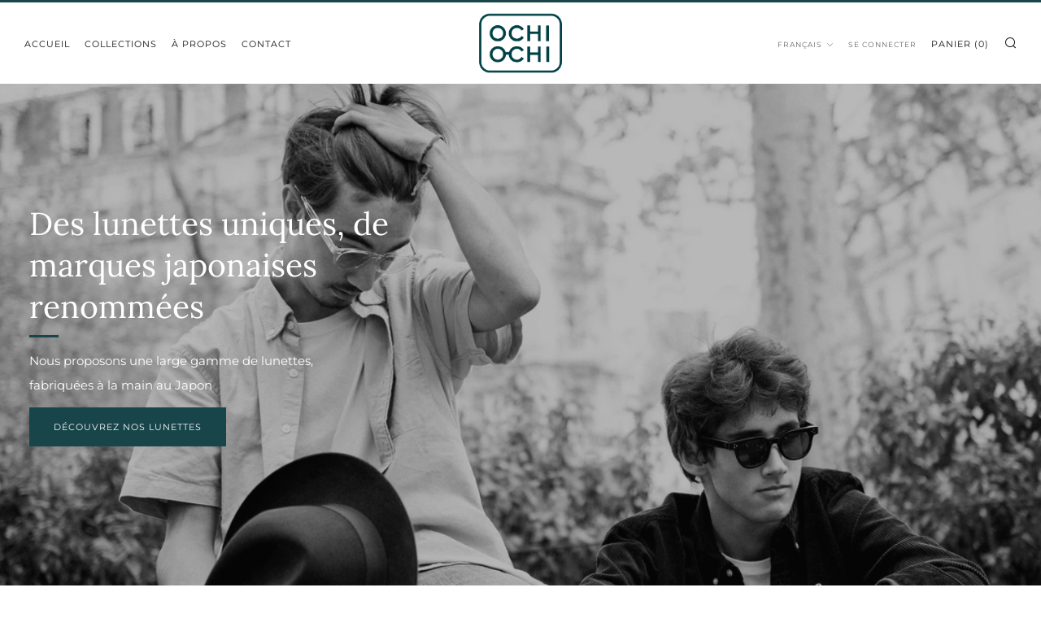

--- FILE ---
content_type: text/html; charset=utf-8
request_url: https://www.ochi-ochi.com/fr-ue
body_size: 32754
content:
<!doctype html>
<html class="no-js" lang="fr">
<head>
	<meta charset="utf-8">
	<meta http-equiv="X-UA-Compatible" content="IE=edge,chrome=1">
	<meta name="viewport" content="width=device-width, initial-scale=1.0, height=device-height, minimum-scale=1.0, maximum-scale=5">
	<meta name="theme-color" content="#18454a">

	<!-- Network optimisations -->
<link rel="preconnect" href="//cdn.shopify.com" crossorigin>
<link rel="preconnect" href="//fonts.shopifycdn.com" crossorigin>

<link rel="preload" as="style" href="//www.ochi-ochi.com/cdn/shop/t/7/assets/theme-critical.css?v=23655180003716855701662564797"><link rel="preload" as="script" href="//www.ochi-ochi.com/cdn/shop/t/7/assets/scrollreveal.min.js?v=163720458850474464051662496603"><link rel="preload" href="//www.ochi-ochi.com/cdn/fonts/montserrat/montserrat_n4.81949fa0ac9fd2021e16436151e8eaa539321637.woff2" as="font" type="font/woff2" crossorigin>
<link rel="preload" href="//www.ochi-ochi.com/cdn/fonts/lora/lora_n4.9a60cb39eff3bfbc472bac5b3c5c4d7c878f0a8d.woff2" as="font" type="font/woff2" crossorigin>
<link rel="canonical" href="https://www.ochi-ochi.com/fr-ue">
    <link rel="shortcut icon" href="//www.ochi-ochi.com/cdn/shop/files/ochiochi-favicon_e2477ef0-e972-4eb7-864c-8908f014b9db_32x32.jpg?v=1656977486" type="image/png">
	

	<!-- Title and description ================================================== --><title>Ochi ochi | Des lunettes uniques de designers renommés
&ndash; ochi-ochi</title><meta name="description" content="Ochi Ochi propose des lunettes de tendance de l&#39;artisanat japonais qui dure toute une vie avec différentes marques telles que NATIVES SONS, Julius Tart et SAUVAGE."><!-- /snippets/social-meta-tags.liquid -->




<meta property="og:site_name" content="ochi-ochi">
<meta property="og:url" content="https://www.ochi-ochi.com/fr-ue">
<meta property="og:title" content="Ochi ochi | Des lunettes uniques de designers renommés">
<meta property="og:type" content="website">
<meta property="og:description" content="Ochi Ochi propose des lunettes de tendance de l&#39;artisanat japonais qui dure toute une vie avec différentes marques telles que NATIVES SONS, Julius Tart et SAUVAGE.">

<meta property="og:image" content="http://www.ochi-ochi.com/cdn/shop/files/logo_ochi_ochi_7948b716-42eb-45ff-9e92-44cd9aebf40e_1200x1200.png?v=1662502001">
<meta property="og:image:secure_url" content="https://www.ochi-ochi.com/cdn/shop/files/logo_ochi_ochi_7948b716-42eb-45ff-9e92-44cd9aebf40e_1200x1200.png?v=1662502001">


<meta name="twitter:card" content="summary_large_image">
<meta name="twitter:title" content="Ochi ochi | Des lunettes uniques de designers renommés">
<meta name="twitter:description" content="Ochi Ochi propose des lunettes de tendance de l&#39;artisanat japonais qui dure toute une vie avec différentes marques telles que NATIVES SONS, Julius Tart et SAUVAGE.">

	<!-- JS before CSSOM =================================================== -->
	<script type="text/javascript">
		theme = {};
		theme.t = {};
	    theme.t.add_to_cart = 'Ajouter au panier';
	    theme.t.sold_out = 'Épuisé';
	    theme.t.unavailable = 'Non disponible';
	    theme.money_format = '€{{amount_with_comma_separator}}';
		theme.map = {};
		theme.map_settings_url="//www.ochi-ochi.com/cdn/shop/t/7/assets/map_settings.min.js?v=55973849163231613841662496602";
		theme.cart_type = 'notification';
		theme.cart_ajax = true;
		theme.routes = {
			rootUrl: "/fr-ue",
			rootUrlSlash: "/fr-ue/",
			cartUrl: "/fr-ue/cart",
			cartAddUrl: "/fr-ue/cart/add",
			cartChangeUrl: "/fr-ue/cart/change"
		};
		theme.assets = {
			plyr: "//www.ochi-ochi.com/cdn/shop/t/7/assets/plyr.min.js?v=4209607025050129391662496603",
			masonry: "//www.ochi-ochi.com/cdn/shop/t/7/assets/masonry.min.js?v=52946867241060388171662496602",
			photoswipe: "//www.ochi-ochi.com/cdn/shop/t/7/assets/photoswipe.min.js?v=25365026511866153621662496602",
			fecha: "//www.ochi-ochi.com/cdn/shop/t/7/assets/fecha.min.js?v=77892649025288305351662496603"
		};
	</script>
	
	<style id="fontsupporttest">@font-face{font-family:"font";src:url("https://")}</style>
	<script type="text/javascript">
		function supportsFontFace() {
			function blacklist() {
				var match = /(WebKit|windows phone.+trident)\/(\d+)/i.exec(navigator.userAgent);
				return match && parseInt(match[2], 10) < (match[1] == 'WebKit' ? 533 : 6);
			}
			function hasFontFaceSrc() {
				var style = document.getElementById('fontsupporttest');
				var sheet = style.sheet || style.styleSheet;
				var cssText = sheet ? (sheet.cssRules && sheet.cssRules[0] ? sheet.cssRules[0].cssText : sheet.cssText || '') : '';
				return /src/i.test(cssText);
			}
			return !blacklist() && hasFontFaceSrc();
		}
		document.documentElement.classList.replace('no-js', 'js');
		if (window.matchMedia("(pointer: coarse)").matches) {document.documentElement.classList.add('touchevents')} else {document.documentElement.classList.add('no-touchevents')}
		if (supportsFontFace()) {document.documentElement.classList.add('fontface')}
	</script>
	<script src="//www.ochi-ochi.com/cdn/shop/t/7/assets/jquery.min.js?v=115860211936397945481662496603" defer="defer"></script>
	<script src="//www.ochi-ochi.com/cdn/shop/t/7/assets/vendor.min.js?v=107625413123165081331662496603" defer="defer"></script>
	<script src="//www.ochi-ochi.com/cdn/shop/t/7/assets/ajax-cart.js?v=37901964180162130691662496618" defer="defer"></script>

  <!-- CSS ================================================== -->
  





<style data-shopify>

:root {
	--color--brand: #18454a;
	--color--brand-dark: #123337;
	--color--brand-light: #1e575d;

	--color--accent: #d19d26;
	--color--accent-dark: #bb8d22;

	--color--link: #3db1be;
	--color--link-dark: #000000;

	--color--text: #051112;
	--color--text-light: rgba(5, 17, 18, 0.7);
	--color--text-lighter: rgba(5, 17, 18, 0.55);
	--color--text-lightest: rgba(5, 17, 18, 0.2);
	--color--text-bg: rgba(5, 17, 18, 0.1);

	--color--text-bg: rgba(5, 17, 18, 0.1);

	--color--headings: #051112;
	--color--alt-text: #656e6e;
	--color--btn: #ffffff;

	--color--product-bg: rgba(0,0,0,0);
	--color--product-sale: #c00000;

	--color--drawer-bg: #ffffff;

	--color--bg: #FFFFFF;
	--color--bg-alpha: rgba(255, 255, 255, 0.8);
	--color--bg-light: #ffffff;
	--color--bg-dark: #f2f2f2;

	--color--drop-shadow: rgba(42, 42, 42, 0.2);

	--font--size-base: 14.0;
	--font--line-base: 30;

	--font--size-h1: 33;
	--font--size-h2: 26;
	--font--size-h3: 22;
	--font--size-h4: 20;
	--font--size-h5: 18;
	--font--size-h6: 14.0;

	--font--size-grid: 14;
	--font--size-nav: 11;

	--font--body: Montserrat, sans-serif;
	--font--body-style: normal;
    --font--body-weight: 400;

    --font--title: Lora, serif;
	--font--title-weight: 400;
	--font--title-style: normal;
	--font--title-space: 0px;
	--font--title-transform: normal;
	--font--title-border: 1;
	--font--title-border-size: 3px;

	--font--button: Montserrat, sans-serif;
	--font--button-weight: 400;
	--font--button-style: normal;

	--font--button-space: 1px;
	--font--button-transform: uppercase;
	--font--button-size: 11;
	--font--button-mobile-size: 12px;
}
</style>
	<style>@font-face {
  font-family: Montserrat;
  font-weight: 400;
  font-style: normal;
  font-display: swap;
  src: url("//www.ochi-ochi.com/cdn/fonts/montserrat/montserrat_n4.81949fa0ac9fd2021e16436151e8eaa539321637.woff2") format("woff2"),
       url("//www.ochi-ochi.com/cdn/fonts/montserrat/montserrat_n4.a6c632ca7b62da89c3594789ba828388aac693fe.woff") format("woff");
}

@font-face {
  font-family: Lora;
  font-weight: 400;
  font-style: normal;
  font-display: swap;
  src: url("//www.ochi-ochi.com/cdn/fonts/lora/lora_n4.9a60cb39eff3bfbc472bac5b3c5c4d7c878f0a8d.woff2") format("woff2"),
       url("//www.ochi-ochi.com/cdn/fonts/lora/lora_n4.4d935d2630ceaf34d2e494106075f8d9f1257d25.woff") format("woff");
}

@font-face {
  font-family: Montserrat;
  font-weight: 700;
  font-style: normal;
  font-display: swap;
  src: url("//www.ochi-ochi.com/cdn/fonts/montserrat/montserrat_n7.3c434e22befd5c18a6b4afadb1e3d77c128c7939.woff2") format("woff2"),
       url("//www.ochi-ochi.com/cdn/fonts/montserrat/montserrat_n7.5d9fa6e2cae713c8fb539a9876489d86207fe957.woff") format("woff");
}

@font-face {
  font-family: Montserrat;
  font-weight: 400;
  font-style: italic;
  font-display: swap;
  src: url("//www.ochi-ochi.com/cdn/fonts/montserrat/montserrat_i4.5a4ea298b4789e064f62a29aafc18d41f09ae59b.woff2") format("woff2"),
       url("//www.ochi-ochi.com/cdn/fonts/montserrat/montserrat_i4.072b5869c5e0ed5b9d2021e4c2af132e16681ad2.woff") format("woff");
}

@font-face {
  font-family: Montserrat;
  font-weight: 700;
  font-style: italic;
  font-display: swap;
  src: url("//www.ochi-ochi.com/cdn/fonts/montserrat/montserrat_i7.a0d4a463df4f146567d871890ffb3c80408e7732.woff2") format("woff2"),
       url("//www.ochi-ochi.com/cdn/fonts/montserrat/montserrat_i7.f6ec9f2a0681acc6f8152c40921d2a4d2e1a2c78.woff") format("woff");
}

</style>

<link rel="stylesheet" href="//www.ochi-ochi.com/cdn/shop/t/7/assets/theme-critical.css?v=23655180003716855701662564797">

<link rel="preload" href="//www.ochi-ochi.com/cdn/shop/t/7/assets/theme.css?v=91576504095629521731662564444" as="style" onload="this.onload=null;this.rel='stylesheet'">
<noscript><link rel="stylesheet" href="//www.ochi-ochi.com/cdn/shop/t/7/assets/theme.css?v=91576504095629521731662564444"></noscript>
<script>
	/*! loadCSS rel=preload polyfill. [c]2017 Filament Group, Inc. MIT License */
	(function(w){"use strict";if(!w.loadCSS){w.loadCSS=function(){}}var rp=loadCSS.relpreload={};rp.support=(function(){var ret;try{ret=w.document.createElement("link").relList.supports("preload")}catch(e){ret=false}return function(){return ret}})();rp.bindMediaToggle=function(link){var finalMedia=link.media||"all";function enableStylesheet(){if(link.addEventListener){link.removeEventListener("load",enableStylesheet)}else if(link.attachEvent){link.detachEvent("onload",enableStylesheet)}link.setAttribute("onload",null);link.media=finalMedia}if(link.addEventListener){link.addEventListener("load",enableStylesheet)}else if(link.attachEvent){link.attachEvent("onload",enableStylesheet)}setTimeout(function(){link.rel="stylesheet";link.media="only x"});setTimeout(enableStylesheet,3000)};rp.poly=function(){if(rp.support()){return}var links=w.document.getElementsByTagName("link");for(var i=0;i<links.length;i+=1){var link=links[i];if(link.rel==="preload"&&link.getAttribute("as")==="style"&&!link.getAttribute("data-loadcss")){link.setAttribute("data-loadcss",true);rp.bindMediaToggle(link)}}};if(!rp.support()){rp.poly();var run=w.setInterval(rp.poly,500);if(w.addEventListener){w.addEventListener("load",function(){rp.poly();w.clearInterval(run)})}else if(w.attachEvent){w.attachEvent("onload",function(){rp.poly();w.clearInterval(run)})}}if(typeof exports!=="undefined"){exports.loadCSS=loadCSS}else{w.loadCSS=loadCSS}}(typeof global!=="undefined"?global:this));
</script>

	<!-- JS after CSSOM=================================================== -->
	<script src="//www.ochi-ochi.com/cdn/shop/t/7/assets/theme.min.js?v=116675827242693986661662496603" defer="defer"></script>
	<script src="//www.ochi-ochi.com/cdn/shop/t/7/assets/custom.js?v=152733329445290166911662496603" defer="defer"></script>

	

  
		<script src="//www.ochi-ochi.com/cdn/shop/t/7/assets/scrollreveal.min.js?v=163720458850474464051662496603"></script>
	
	

	<!-- Header hook for plugins ================================================== -->
  <script>window.performance && window.performance.mark && window.performance.mark('shopify.content_for_header.start');</script><meta name="facebook-domain-verification" content="0xvkr2w1ur9k0is68iuy54ixkzp6a5">
<meta name="google-site-verification" content="3dpGgzh4Q_vdIBmpQLi6bDOXbVmCQrGF5qEmMj-dWOY">
<meta id="shopify-digital-wallet" name="shopify-digital-wallet" content="/58019577900/digital_wallets/dialog">
<meta name="shopify-checkout-api-token" content="92ba460973dbfa35ca0fc6803f149f93">
<meta id="in-context-paypal-metadata" data-shop-id="58019577900" data-venmo-supported="false" data-environment="production" data-locale="fr_FR" data-paypal-v4="true" data-currency="EUR">
<link rel="alternate" hreflang="x-default" href="https://www.ochi-ochi.com/">
<link rel="alternate" hreflang="en" href="https://www.ochi-ochi.com/">
<link rel="alternate" hreflang="fr" href="https://www.ochi-ochi.com/fr">
<link rel="alternate" hreflang="en-BE" href="https://www.ochi-ochi.com/en-be">
<link rel="alternate" hreflang="en-CA" href="https://www.ochi-ochi.com/en-ca">
<link rel="alternate" hreflang="fr-CA" href="https://www.ochi-ochi.com/fr-ca">
<link rel="alternate" hreflang="en-AT" href="https://www.ochi-ochi.com/en-ue">
<link rel="alternate" hreflang="fr-AT" href="https://www.ochi-ochi.com/fr-ue">
<link rel="alternate" hreflang="en-BG" href="https://www.ochi-ochi.com/en-ue">
<link rel="alternate" hreflang="fr-BG" href="https://www.ochi-ochi.com/fr-ue">
<link rel="alternate" hreflang="en-CY" href="https://www.ochi-ochi.com/en-ue">
<link rel="alternate" hreflang="fr-CY" href="https://www.ochi-ochi.com/fr-ue">
<link rel="alternate" hreflang="en-HR" href="https://www.ochi-ochi.com/en-ue">
<link rel="alternate" hreflang="fr-HR" href="https://www.ochi-ochi.com/fr-ue">
<link rel="alternate" hreflang="en-DK" href="https://www.ochi-ochi.com/en-ue">
<link rel="alternate" hreflang="fr-DK" href="https://www.ochi-ochi.com/fr-ue">
<link rel="alternate" hreflang="en-EE" href="https://www.ochi-ochi.com/en-ue">
<link rel="alternate" hreflang="fr-EE" href="https://www.ochi-ochi.com/fr-ue">
<link rel="alternate" hreflang="en-FI" href="https://www.ochi-ochi.com/en-ue">
<link rel="alternate" hreflang="fr-FI" href="https://www.ochi-ochi.com/fr-ue">
<link rel="alternate" hreflang="en-GR" href="https://www.ochi-ochi.com/en-ue">
<link rel="alternate" hreflang="fr-GR" href="https://www.ochi-ochi.com/fr-ue">
<link rel="alternate" hreflang="en-HU" href="https://www.ochi-ochi.com/en-ue">
<link rel="alternate" hreflang="fr-HU" href="https://www.ochi-ochi.com/fr-ue">
<link rel="alternate" hreflang="en-IE" href="https://www.ochi-ochi.com/en-ue">
<link rel="alternate" hreflang="fr-IE" href="https://www.ochi-ochi.com/fr-ue">
<link rel="alternate" hreflang="en-LV" href="https://www.ochi-ochi.com/en-ue">
<link rel="alternate" hreflang="fr-LV" href="https://www.ochi-ochi.com/fr-ue">
<link rel="alternate" hreflang="en-LT" href="https://www.ochi-ochi.com/en-ue">
<link rel="alternate" hreflang="fr-LT" href="https://www.ochi-ochi.com/fr-ue">
<link rel="alternate" hreflang="en-LU" href="https://www.ochi-ochi.com/en-ue">
<link rel="alternate" hreflang="fr-LU" href="https://www.ochi-ochi.com/fr-ue">
<link rel="alternate" hreflang="en-MT" href="https://www.ochi-ochi.com/en-ue">
<link rel="alternate" hreflang="fr-MT" href="https://www.ochi-ochi.com/fr-ue">
<link rel="alternate" hreflang="en-NL" href="https://www.ochi-ochi.com/en-ue">
<link rel="alternate" hreflang="fr-NL" href="https://www.ochi-ochi.com/fr-ue">
<link rel="alternate" hreflang="en-PL" href="https://www.ochi-ochi.com/en-ue">
<link rel="alternate" hreflang="fr-PL" href="https://www.ochi-ochi.com/fr-ue">
<link rel="alternate" hreflang="en-PT" href="https://www.ochi-ochi.com/en-ue">
<link rel="alternate" hreflang="fr-PT" href="https://www.ochi-ochi.com/fr-ue">
<link rel="alternate" hreflang="en-RO" href="https://www.ochi-ochi.com/en-ue">
<link rel="alternate" hreflang="fr-RO" href="https://www.ochi-ochi.com/fr-ue">
<link rel="alternate" hreflang="en-SK" href="https://www.ochi-ochi.com/en-ue">
<link rel="alternate" hreflang="fr-SK" href="https://www.ochi-ochi.com/fr-ue">
<link rel="alternate" hreflang="en-SI" href="https://www.ochi-ochi.com/en-ue">
<link rel="alternate" hreflang="fr-SI" href="https://www.ochi-ochi.com/fr-ue">
<link rel="alternate" hreflang="en-SE" href="https://www.ochi-ochi.com/en-ue">
<link rel="alternate" hreflang="fr-SE" href="https://www.ochi-ochi.com/fr-ue">
<link rel="alternate" hreflang="en-CZ" href="https://www.ochi-ochi.com/en-ue">
<link rel="alternate" hreflang="fr-CZ" href="https://www.ochi-ochi.com/fr-ue">
<link rel="alternate" hreflang="en-ES" href="https://www.ochi-ochi.com/en-ue">
<link rel="alternate" hreflang="fr-ES" href="https://www.ochi-ochi.com/fr-ue">
<link rel="alternate" hreflang="en-DE" href="https://www.ochi-ochi.com/en-de">
<link rel="alternate" hreflang="en-NZ" href="https://www.ochi-ochi.com/en-oc">
<link rel="alternate" hreflang="fr-NZ" href="https://www.ochi-ochi.com/fr-oc">
<link rel="alternate" hreflang="en-AU" href="https://www.ochi-ochi.com/en-oc">
<link rel="alternate" hreflang="fr-AU" href="https://www.ochi-ochi.com/fr-oc">
<link rel="alternate" hreflang="en-CH" href="https://www.ochi-ochi.com/en-ch">
<link rel="alternate" hreflang="en-GB" href="https://www.ochi-ochi.com/en-gb">
<link rel="alternate" hreflang="fr-GB" href="https://www.ochi-ochi.com/fr-gb">
<script async="async" src="/checkouts/internal/preloads.js?locale=fr-AT"></script>
<script id="apple-pay-shop-capabilities" type="application/json">{"shopId":58019577900,"countryCode":"FR","currencyCode":"EUR","merchantCapabilities":["supports3DS"],"merchantId":"gid:\/\/shopify\/Shop\/58019577900","merchantName":"ochi-ochi","requiredBillingContactFields":["postalAddress","email","phone"],"requiredShippingContactFields":["postalAddress","email","phone"],"shippingType":"shipping","supportedNetworks":["visa","masterCard","amex","maestro"],"total":{"type":"pending","label":"ochi-ochi","amount":"1.00"},"shopifyPaymentsEnabled":true,"supportsSubscriptions":true}</script>
<script id="shopify-features" type="application/json">{"accessToken":"92ba460973dbfa35ca0fc6803f149f93","betas":["rich-media-storefront-analytics"],"domain":"www.ochi-ochi.com","predictiveSearch":true,"shopId":58019577900,"locale":"fr"}</script>
<script>var Shopify = Shopify || {};
Shopify.shop = "ochi-ochi.myshopify.com";
Shopify.locale = "fr";
Shopify.currency = {"active":"EUR","rate":"1.0"};
Shopify.country = "AT";
Shopify.theme = {"name":"Venue","id":125692936236,"schema_name":"Venue","schema_version":"7.0.2","theme_store_id":836,"role":"main"};
Shopify.theme.handle = "null";
Shopify.theme.style = {"id":null,"handle":null};
Shopify.cdnHost = "www.ochi-ochi.com/cdn";
Shopify.routes = Shopify.routes || {};
Shopify.routes.root = "/fr-ue/";</script>
<script type="module">!function(o){(o.Shopify=o.Shopify||{}).modules=!0}(window);</script>
<script>!function(o){function n(){var o=[];function n(){o.push(Array.prototype.slice.apply(arguments))}return n.q=o,n}var t=o.Shopify=o.Shopify||{};t.loadFeatures=n(),t.autoloadFeatures=n()}(window);</script>
<script id="shop-js-analytics" type="application/json">{"pageType":"index"}</script>
<script defer="defer" async type="module" src="//www.ochi-ochi.com/cdn/shopifycloud/shop-js/modules/v2/client.init-shop-cart-sync_BcDpqI9l.fr.esm.js"></script>
<script defer="defer" async type="module" src="//www.ochi-ochi.com/cdn/shopifycloud/shop-js/modules/v2/chunk.common_a1Rf5Dlz.esm.js"></script>
<script defer="defer" async type="module" src="//www.ochi-ochi.com/cdn/shopifycloud/shop-js/modules/v2/chunk.modal_Djra7sW9.esm.js"></script>
<script type="module">
  await import("//www.ochi-ochi.com/cdn/shopifycloud/shop-js/modules/v2/client.init-shop-cart-sync_BcDpqI9l.fr.esm.js");
await import("//www.ochi-ochi.com/cdn/shopifycloud/shop-js/modules/v2/chunk.common_a1Rf5Dlz.esm.js");
await import("//www.ochi-ochi.com/cdn/shopifycloud/shop-js/modules/v2/chunk.modal_Djra7sW9.esm.js");

  window.Shopify.SignInWithShop?.initShopCartSync?.({"fedCMEnabled":true,"windoidEnabled":true});

</script>
<script>(function() {
  var isLoaded = false;
  function asyncLoad() {
    if (isLoaded) return;
    isLoaded = true;
    var urls = ["https:\/\/cdn.langshop.app\/buckets\/app\/libs\/storefront\/sdk.js?release=2.15.0+1647\u0026proxy_prefix=\/apps\/langshop\u0026shop=ochi-ochi.myshopify.com"];
    for (var i = 0; i < urls.length; i++) {
      var s = document.createElement('script');
      s.type = 'text/javascript';
      s.async = true;
      s.src = urls[i];
      var x = document.getElementsByTagName('script')[0];
      x.parentNode.insertBefore(s, x);
    }
  };
  if(window.attachEvent) {
    window.attachEvent('onload', asyncLoad);
  } else {
    window.addEventListener('load', asyncLoad, false);
  }
})();</script>
<script id="__st">var __st={"a":58019577900,"offset":3600,"reqid":"be03a434-da4a-4be9-858d-dcebe46c0691-1769036206","pageurl":"www.ochi-ochi.com\/fr-ue","u":"375aa86a40c5","p":"home"};</script>
<script>window.ShopifyPaypalV4VisibilityTracking = true;</script>
<script id="captcha-bootstrap">!function(){'use strict';const t='contact',e='account',n='new_comment',o=[[t,t],['blogs',n],['comments',n],[t,'customer']],c=[[e,'customer_login'],[e,'guest_login'],[e,'recover_customer_password'],[e,'create_customer']],r=t=>t.map((([t,e])=>`form[action*='/${t}']:not([data-nocaptcha='true']) input[name='form_type'][value='${e}']`)).join(','),a=t=>()=>t?[...document.querySelectorAll(t)].map((t=>t.form)):[];function s(){const t=[...o],e=r(t);return a(e)}const i='password',u='form_key',d=['recaptcha-v3-token','g-recaptcha-response','h-captcha-response',i],f=()=>{try{return window.sessionStorage}catch{return}},m='__shopify_v',_=t=>t.elements[u];function p(t,e,n=!1){try{const o=window.sessionStorage,c=JSON.parse(o.getItem(e)),{data:r}=function(t){const{data:e,action:n}=t;return t[m]||n?{data:e,action:n}:{data:t,action:n}}(c);for(const[e,n]of Object.entries(r))t.elements[e]&&(t.elements[e].value=n);n&&o.removeItem(e)}catch(o){console.error('form repopulation failed',{error:o})}}const l='form_type',E='cptcha';function T(t){t.dataset[E]=!0}const w=window,h=w.document,L='Shopify',v='ce_forms',y='captcha';let A=!1;((t,e)=>{const n=(g='f06e6c50-85a8-45c8-87d0-21a2b65856fe',I='https://cdn.shopify.com/shopifycloud/storefront-forms-hcaptcha/ce_storefront_forms_captcha_hcaptcha.v1.5.2.iife.js',D={infoText:'Protégé par hCaptcha',privacyText:'Confidentialité',termsText:'Conditions'},(t,e,n)=>{const o=w[L][v],c=o.bindForm;if(c)return c(t,g,e,D).then(n);var r;o.q.push([[t,g,e,D],n]),r=I,A||(h.body.append(Object.assign(h.createElement('script'),{id:'captcha-provider',async:!0,src:r})),A=!0)});var g,I,D;w[L]=w[L]||{},w[L][v]=w[L][v]||{},w[L][v].q=[],w[L][y]=w[L][y]||{},w[L][y].protect=function(t,e){n(t,void 0,e),T(t)},Object.freeze(w[L][y]),function(t,e,n,w,h,L){const[v,y,A,g]=function(t,e,n){const i=e?o:[],u=t?c:[],d=[...i,...u],f=r(d),m=r(i),_=r(d.filter((([t,e])=>n.includes(e))));return[a(f),a(m),a(_),s()]}(w,h,L),I=t=>{const e=t.target;return e instanceof HTMLFormElement?e:e&&e.form},D=t=>v().includes(t);t.addEventListener('submit',(t=>{const e=I(t);if(!e)return;const n=D(e)&&!e.dataset.hcaptchaBound&&!e.dataset.recaptchaBound,o=_(e),c=g().includes(e)&&(!o||!o.value);(n||c)&&t.preventDefault(),c&&!n&&(function(t){try{if(!f())return;!function(t){const e=f();if(!e)return;const n=_(t);if(!n)return;const o=n.value;o&&e.removeItem(o)}(t);const e=Array.from(Array(32),(()=>Math.random().toString(36)[2])).join('');!function(t,e){_(t)||t.append(Object.assign(document.createElement('input'),{type:'hidden',name:u})),t.elements[u].value=e}(t,e),function(t,e){const n=f();if(!n)return;const o=[...t.querySelectorAll(`input[type='${i}']`)].map((({name:t})=>t)),c=[...d,...o],r={};for(const[a,s]of new FormData(t).entries())c.includes(a)||(r[a]=s);n.setItem(e,JSON.stringify({[m]:1,action:t.action,data:r}))}(t,e)}catch(e){console.error('failed to persist form',e)}}(e),e.submit())}));const S=(t,e)=>{t&&!t.dataset[E]&&(n(t,e.some((e=>e===t))),T(t))};for(const o of['focusin','change'])t.addEventListener(o,(t=>{const e=I(t);D(e)&&S(e,y())}));const B=e.get('form_key'),M=e.get(l),P=B&&M;t.addEventListener('DOMContentLoaded',(()=>{const t=y();if(P)for(const e of t)e.elements[l].value===M&&p(e,B);[...new Set([...A(),...v().filter((t=>'true'===t.dataset.shopifyCaptcha))])].forEach((e=>S(e,t)))}))}(h,new URLSearchParams(w.location.search),n,t,e,['guest_login'])})(!0,!0)}();</script>
<script integrity="sha256-4kQ18oKyAcykRKYeNunJcIwy7WH5gtpwJnB7kiuLZ1E=" data-source-attribution="shopify.loadfeatures" defer="defer" src="//www.ochi-ochi.com/cdn/shopifycloud/storefront/assets/storefront/load_feature-a0a9edcb.js" crossorigin="anonymous"></script>
<script data-source-attribution="shopify.dynamic_checkout.dynamic.init">var Shopify=Shopify||{};Shopify.PaymentButton=Shopify.PaymentButton||{isStorefrontPortableWallets:!0,init:function(){window.Shopify.PaymentButton.init=function(){};var t=document.createElement("script");t.src="https://www.ochi-ochi.com/cdn/shopifycloud/portable-wallets/latest/portable-wallets.fr.js",t.type="module",document.head.appendChild(t)}};
</script>
<script data-source-attribution="shopify.dynamic_checkout.buyer_consent">
  function portableWalletsHideBuyerConsent(e){var t=document.getElementById("shopify-buyer-consent"),n=document.getElementById("shopify-subscription-policy-button");t&&n&&(t.classList.add("hidden"),t.setAttribute("aria-hidden","true"),n.removeEventListener("click",e))}function portableWalletsShowBuyerConsent(e){var t=document.getElementById("shopify-buyer-consent"),n=document.getElementById("shopify-subscription-policy-button");t&&n&&(t.classList.remove("hidden"),t.removeAttribute("aria-hidden"),n.addEventListener("click",e))}window.Shopify?.PaymentButton&&(window.Shopify.PaymentButton.hideBuyerConsent=portableWalletsHideBuyerConsent,window.Shopify.PaymentButton.showBuyerConsent=portableWalletsShowBuyerConsent);
</script>
<script>
  function portableWalletsCleanup(e){e&&e.src&&console.error("Failed to load portable wallets script "+e.src);var t=document.querySelectorAll("shopify-accelerated-checkout .shopify-payment-button__skeleton, shopify-accelerated-checkout-cart .wallet-cart-button__skeleton"),e=document.getElementById("shopify-buyer-consent");for(let e=0;e<t.length;e++)t[e].remove();e&&e.remove()}function portableWalletsNotLoadedAsModule(e){e instanceof ErrorEvent&&"string"==typeof e.message&&e.message.includes("import.meta")&&"string"==typeof e.filename&&e.filename.includes("portable-wallets")&&(window.removeEventListener("error",portableWalletsNotLoadedAsModule),window.Shopify.PaymentButton.failedToLoad=e,"loading"===document.readyState?document.addEventListener("DOMContentLoaded",window.Shopify.PaymentButton.init):window.Shopify.PaymentButton.init())}window.addEventListener("error",portableWalletsNotLoadedAsModule);
</script>

<script type="module" src="https://www.ochi-ochi.com/cdn/shopifycloud/portable-wallets/latest/portable-wallets.fr.js" onError="portableWalletsCleanup(this)" crossorigin="anonymous"></script>
<script nomodule>
  document.addEventListener("DOMContentLoaded", portableWalletsCleanup);
</script>

<script id='scb4127' type='text/javascript' async='' src='https://www.ochi-ochi.com/cdn/shopifycloud/privacy-banner/storefront-banner.js'></script><link id="shopify-accelerated-checkout-styles" rel="stylesheet" media="screen" href="https://www.ochi-ochi.com/cdn/shopifycloud/portable-wallets/latest/accelerated-checkout-backwards-compat.css" crossorigin="anonymous">
<style id="shopify-accelerated-checkout-cart">
        #shopify-buyer-consent {
  margin-top: 1em;
  display: inline-block;
  width: 100%;
}

#shopify-buyer-consent.hidden {
  display: none;
}

#shopify-subscription-policy-button {
  background: none;
  border: none;
  padding: 0;
  text-decoration: underline;
  font-size: inherit;
  cursor: pointer;
}

#shopify-subscription-policy-button::before {
  box-shadow: none;
}

      </style>

<script>window.performance && window.performance.mark && window.performance.mark('shopify.content_for_header.end');</script>
<link href="https://monorail-edge.shopifysvc.com" rel="dns-prefetch">
<script>(function(){if ("sendBeacon" in navigator && "performance" in window) {try {var session_token_from_headers = performance.getEntriesByType('navigation')[0].serverTiming.find(x => x.name == '_s').description;} catch {var session_token_from_headers = undefined;}var session_cookie_matches = document.cookie.match(/_shopify_s=([^;]*)/);var session_token_from_cookie = session_cookie_matches && session_cookie_matches.length === 2 ? session_cookie_matches[1] : "";var session_token = session_token_from_headers || session_token_from_cookie || "";function handle_abandonment_event(e) {var entries = performance.getEntries().filter(function(entry) {return /monorail-edge.shopifysvc.com/.test(entry.name);});if (!window.abandonment_tracked && entries.length === 0) {window.abandonment_tracked = true;var currentMs = Date.now();var navigation_start = performance.timing.navigationStart;var payload = {shop_id: 58019577900,url: window.location.href,navigation_start,duration: currentMs - navigation_start,session_token,page_type: "index"};window.navigator.sendBeacon("https://monorail-edge.shopifysvc.com/v1/produce", JSON.stringify({schema_id: "online_store_buyer_site_abandonment/1.1",payload: payload,metadata: {event_created_at_ms: currentMs,event_sent_at_ms: currentMs}}));}}window.addEventListener('pagehide', handle_abandonment_event);}}());</script>
<script id="web-pixels-manager-setup">(function e(e,d,r,n,o){if(void 0===o&&(o={}),!Boolean(null===(a=null===(i=window.Shopify)||void 0===i?void 0:i.analytics)||void 0===a?void 0:a.replayQueue)){var i,a;window.Shopify=window.Shopify||{};var t=window.Shopify;t.analytics=t.analytics||{};var s=t.analytics;s.replayQueue=[],s.publish=function(e,d,r){return s.replayQueue.push([e,d,r]),!0};try{self.performance.mark("wpm:start")}catch(e){}var l=function(){var e={modern:/Edge?\/(1{2}[4-9]|1[2-9]\d|[2-9]\d{2}|\d{4,})\.\d+(\.\d+|)|Firefox\/(1{2}[4-9]|1[2-9]\d|[2-9]\d{2}|\d{4,})\.\d+(\.\d+|)|Chrom(ium|e)\/(9{2}|\d{3,})\.\d+(\.\d+|)|(Maci|X1{2}).+ Version\/(15\.\d+|(1[6-9]|[2-9]\d|\d{3,})\.\d+)([,.]\d+|)( \(\w+\)|)( Mobile\/\w+|) Safari\/|Chrome.+OPR\/(9{2}|\d{3,})\.\d+\.\d+|(CPU[ +]OS|iPhone[ +]OS|CPU[ +]iPhone|CPU IPhone OS|CPU iPad OS)[ +]+(15[._]\d+|(1[6-9]|[2-9]\d|\d{3,})[._]\d+)([._]\d+|)|Android:?[ /-](13[3-9]|1[4-9]\d|[2-9]\d{2}|\d{4,})(\.\d+|)(\.\d+|)|Android.+Firefox\/(13[5-9]|1[4-9]\d|[2-9]\d{2}|\d{4,})\.\d+(\.\d+|)|Android.+Chrom(ium|e)\/(13[3-9]|1[4-9]\d|[2-9]\d{2}|\d{4,})\.\d+(\.\d+|)|SamsungBrowser\/([2-9]\d|\d{3,})\.\d+/,legacy:/Edge?\/(1[6-9]|[2-9]\d|\d{3,})\.\d+(\.\d+|)|Firefox\/(5[4-9]|[6-9]\d|\d{3,})\.\d+(\.\d+|)|Chrom(ium|e)\/(5[1-9]|[6-9]\d|\d{3,})\.\d+(\.\d+|)([\d.]+$|.*Safari\/(?![\d.]+ Edge\/[\d.]+$))|(Maci|X1{2}).+ Version\/(10\.\d+|(1[1-9]|[2-9]\d|\d{3,})\.\d+)([,.]\d+|)( \(\w+\)|)( Mobile\/\w+|) Safari\/|Chrome.+OPR\/(3[89]|[4-9]\d|\d{3,})\.\d+\.\d+|(CPU[ +]OS|iPhone[ +]OS|CPU[ +]iPhone|CPU IPhone OS|CPU iPad OS)[ +]+(10[._]\d+|(1[1-9]|[2-9]\d|\d{3,})[._]\d+)([._]\d+|)|Android:?[ /-](13[3-9]|1[4-9]\d|[2-9]\d{2}|\d{4,})(\.\d+|)(\.\d+|)|Mobile Safari.+OPR\/([89]\d|\d{3,})\.\d+\.\d+|Android.+Firefox\/(13[5-9]|1[4-9]\d|[2-9]\d{2}|\d{4,})\.\d+(\.\d+|)|Android.+Chrom(ium|e)\/(13[3-9]|1[4-9]\d|[2-9]\d{2}|\d{4,})\.\d+(\.\d+|)|Android.+(UC? ?Browser|UCWEB|U3)[ /]?(15\.([5-9]|\d{2,})|(1[6-9]|[2-9]\d|\d{3,})\.\d+)\.\d+|SamsungBrowser\/(5\.\d+|([6-9]|\d{2,})\.\d+)|Android.+MQ{2}Browser\/(14(\.(9|\d{2,})|)|(1[5-9]|[2-9]\d|\d{3,})(\.\d+|))(\.\d+|)|K[Aa][Ii]OS\/(3\.\d+|([4-9]|\d{2,})\.\d+)(\.\d+|)/},d=e.modern,r=e.legacy,n=navigator.userAgent;return n.match(d)?"modern":n.match(r)?"legacy":"unknown"}(),u="modern"===l?"modern":"legacy",c=(null!=n?n:{modern:"",legacy:""})[u],f=function(e){return[e.baseUrl,"/wpm","/b",e.hashVersion,"modern"===e.buildTarget?"m":"l",".js"].join("")}({baseUrl:d,hashVersion:r,buildTarget:u}),m=function(e){var d=e.version,r=e.bundleTarget,n=e.surface,o=e.pageUrl,i=e.monorailEndpoint;return{emit:function(e){var a=e.status,t=e.errorMsg,s=(new Date).getTime(),l=JSON.stringify({metadata:{event_sent_at_ms:s},events:[{schema_id:"web_pixels_manager_load/3.1",payload:{version:d,bundle_target:r,page_url:o,status:a,surface:n,error_msg:t},metadata:{event_created_at_ms:s}}]});if(!i)return console&&console.warn&&console.warn("[Web Pixels Manager] No Monorail endpoint provided, skipping logging."),!1;try{return self.navigator.sendBeacon.bind(self.navigator)(i,l)}catch(e){}var u=new XMLHttpRequest;try{return u.open("POST",i,!0),u.setRequestHeader("Content-Type","text/plain"),u.send(l),!0}catch(e){return console&&console.warn&&console.warn("[Web Pixels Manager] Got an unhandled error while logging to Monorail."),!1}}}}({version:r,bundleTarget:l,surface:e.surface,pageUrl:self.location.href,monorailEndpoint:e.monorailEndpoint});try{o.browserTarget=l,function(e){var d=e.src,r=e.async,n=void 0===r||r,o=e.onload,i=e.onerror,a=e.sri,t=e.scriptDataAttributes,s=void 0===t?{}:t,l=document.createElement("script"),u=document.querySelector("head"),c=document.querySelector("body");if(l.async=n,l.src=d,a&&(l.integrity=a,l.crossOrigin="anonymous"),s)for(var f in s)if(Object.prototype.hasOwnProperty.call(s,f))try{l.dataset[f]=s[f]}catch(e){}if(o&&l.addEventListener("load",o),i&&l.addEventListener("error",i),u)u.appendChild(l);else{if(!c)throw new Error("Did not find a head or body element to append the script");c.appendChild(l)}}({src:f,async:!0,onload:function(){if(!function(){var e,d;return Boolean(null===(d=null===(e=window.Shopify)||void 0===e?void 0:e.analytics)||void 0===d?void 0:d.initialized)}()){var d=window.webPixelsManager.init(e)||void 0;if(d){var r=window.Shopify.analytics;r.replayQueue.forEach((function(e){var r=e[0],n=e[1],o=e[2];d.publishCustomEvent(r,n,o)})),r.replayQueue=[],r.publish=d.publishCustomEvent,r.visitor=d.visitor,r.initialized=!0}}},onerror:function(){return m.emit({status:"failed",errorMsg:"".concat(f," has failed to load")})},sri:function(e){var d=/^sha384-[A-Za-z0-9+/=]+$/;return"string"==typeof e&&d.test(e)}(c)?c:"",scriptDataAttributes:o}),m.emit({status:"loading"})}catch(e){m.emit({status:"failed",errorMsg:(null==e?void 0:e.message)||"Unknown error"})}}})({shopId: 58019577900,storefrontBaseUrl: "https://www.ochi-ochi.com",extensionsBaseUrl: "https://extensions.shopifycdn.com/cdn/shopifycloud/web-pixels-manager",monorailEndpoint: "https://monorail-edge.shopifysvc.com/unstable/produce_batch",surface: "storefront-renderer",enabledBetaFlags: ["2dca8a86"],webPixelsConfigList: [{"id":"2114912593","configuration":"{\"pixel_id\":\"1347204713276195\",\"pixel_type\":\"facebook_pixel\"}","eventPayloadVersion":"v1","runtimeContext":"OPEN","scriptVersion":"ca16bc87fe92b6042fbaa3acc2fbdaa6","type":"APP","apiClientId":2329312,"privacyPurposes":["ANALYTICS","MARKETING","SALE_OF_DATA"],"dataSharingAdjustments":{"protectedCustomerApprovalScopes":["read_customer_address","read_customer_email","read_customer_name","read_customer_personal_data","read_customer_phone"]}},{"id":"2023326033","configuration":"{\"config\":\"{\\\"google_tag_ids\\\":[\\\"G-7X3G3ERR5F\\\",\\\"GT-PLTTSP8K\\\"],\\\"target_country\\\":\\\"ES\\\",\\\"gtag_events\\\":[{\\\"type\\\":\\\"search\\\",\\\"action_label\\\":\\\"G-7X3G3ERR5F\\\"},{\\\"type\\\":\\\"begin_checkout\\\",\\\"action_label\\\":\\\"G-7X3G3ERR5F\\\"},{\\\"type\\\":\\\"view_item\\\",\\\"action_label\\\":[\\\"G-7X3G3ERR5F\\\",\\\"MC-N53S57HG7T\\\"]},{\\\"type\\\":\\\"purchase\\\",\\\"action_label\\\":[\\\"G-7X3G3ERR5F\\\",\\\"MC-N53S57HG7T\\\"]},{\\\"type\\\":\\\"page_view\\\",\\\"action_label\\\":[\\\"G-7X3G3ERR5F\\\",\\\"MC-N53S57HG7T\\\"]},{\\\"type\\\":\\\"add_payment_info\\\",\\\"action_label\\\":\\\"G-7X3G3ERR5F\\\"},{\\\"type\\\":\\\"add_to_cart\\\",\\\"action_label\\\":\\\"G-7X3G3ERR5F\\\"}],\\\"enable_monitoring_mode\\\":false}\"}","eventPayloadVersion":"v1","runtimeContext":"OPEN","scriptVersion":"b2a88bafab3e21179ed38636efcd8a93","type":"APP","apiClientId":1780363,"privacyPurposes":[],"dataSharingAdjustments":{"protectedCustomerApprovalScopes":["read_customer_address","read_customer_email","read_customer_name","read_customer_personal_data","read_customer_phone"]}},{"id":"226197841","configuration":"{\"tagID\":\"2613897131984\"}","eventPayloadVersion":"v1","runtimeContext":"STRICT","scriptVersion":"18031546ee651571ed29edbe71a3550b","type":"APP","apiClientId":3009811,"privacyPurposes":["ANALYTICS","MARKETING","SALE_OF_DATA"],"dataSharingAdjustments":{"protectedCustomerApprovalScopes":["read_customer_address","read_customer_email","read_customer_name","read_customer_personal_data","read_customer_phone"]}},{"id":"shopify-app-pixel","configuration":"{}","eventPayloadVersion":"v1","runtimeContext":"STRICT","scriptVersion":"0450","apiClientId":"shopify-pixel","type":"APP","privacyPurposes":["ANALYTICS","MARKETING"]},{"id":"shopify-custom-pixel","eventPayloadVersion":"v1","runtimeContext":"LAX","scriptVersion":"0450","apiClientId":"shopify-pixel","type":"CUSTOM","privacyPurposes":["ANALYTICS","MARKETING"]}],isMerchantRequest: false,initData: {"shop":{"name":"ochi-ochi","paymentSettings":{"currencyCode":"EUR"},"myshopifyDomain":"ochi-ochi.myshopify.com","countryCode":"FR","storefrontUrl":"https:\/\/www.ochi-ochi.com\/fr-ue"},"customer":null,"cart":null,"checkout":null,"productVariants":[],"purchasingCompany":null},},"https://www.ochi-ochi.com/cdn","fcfee988w5aeb613cpc8e4bc33m6693e112",{"modern":"","legacy":""},{"shopId":"58019577900","storefrontBaseUrl":"https:\/\/www.ochi-ochi.com","extensionBaseUrl":"https:\/\/extensions.shopifycdn.com\/cdn\/shopifycloud\/web-pixels-manager","surface":"storefront-renderer","enabledBetaFlags":"[\"2dca8a86\"]","isMerchantRequest":"false","hashVersion":"fcfee988w5aeb613cpc8e4bc33m6693e112","publish":"custom","events":"[[\"page_viewed\",{}]]"});</script><script>
  window.ShopifyAnalytics = window.ShopifyAnalytics || {};
  window.ShopifyAnalytics.meta = window.ShopifyAnalytics.meta || {};
  window.ShopifyAnalytics.meta.currency = 'EUR';
  var meta = {"page":{"pageType":"home","requestId":"be03a434-da4a-4be9-858d-dcebe46c0691-1769036206"}};
  for (var attr in meta) {
    window.ShopifyAnalytics.meta[attr] = meta[attr];
  }
</script>
<script class="analytics">
  (function () {
    var customDocumentWrite = function(content) {
      var jquery = null;

      if (window.jQuery) {
        jquery = window.jQuery;
      } else if (window.Checkout && window.Checkout.$) {
        jquery = window.Checkout.$;
      }

      if (jquery) {
        jquery('body').append(content);
      }
    };

    var hasLoggedConversion = function(token) {
      if (token) {
        return document.cookie.indexOf('loggedConversion=' + token) !== -1;
      }
      return false;
    }

    var setCookieIfConversion = function(token) {
      if (token) {
        var twoMonthsFromNow = new Date(Date.now());
        twoMonthsFromNow.setMonth(twoMonthsFromNow.getMonth() + 2);

        document.cookie = 'loggedConversion=' + token + '; expires=' + twoMonthsFromNow;
      }
    }

    var trekkie = window.ShopifyAnalytics.lib = window.trekkie = window.trekkie || [];
    if (trekkie.integrations) {
      return;
    }
    trekkie.methods = [
      'identify',
      'page',
      'ready',
      'track',
      'trackForm',
      'trackLink'
    ];
    trekkie.factory = function(method) {
      return function() {
        var args = Array.prototype.slice.call(arguments);
        args.unshift(method);
        trekkie.push(args);
        return trekkie;
      };
    };
    for (var i = 0; i < trekkie.methods.length; i++) {
      var key = trekkie.methods[i];
      trekkie[key] = trekkie.factory(key);
    }
    trekkie.load = function(config) {
      trekkie.config = config || {};
      trekkie.config.initialDocumentCookie = document.cookie;
      var first = document.getElementsByTagName('script')[0];
      var script = document.createElement('script');
      script.type = 'text/javascript';
      script.onerror = function(e) {
        var scriptFallback = document.createElement('script');
        scriptFallback.type = 'text/javascript';
        scriptFallback.onerror = function(error) {
                var Monorail = {
      produce: function produce(monorailDomain, schemaId, payload) {
        var currentMs = new Date().getTime();
        var event = {
          schema_id: schemaId,
          payload: payload,
          metadata: {
            event_created_at_ms: currentMs,
            event_sent_at_ms: currentMs
          }
        };
        return Monorail.sendRequest("https://" + monorailDomain + "/v1/produce", JSON.stringify(event));
      },
      sendRequest: function sendRequest(endpointUrl, payload) {
        // Try the sendBeacon API
        if (window && window.navigator && typeof window.navigator.sendBeacon === 'function' && typeof window.Blob === 'function' && !Monorail.isIos12()) {
          var blobData = new window.Blob([payload], {
            type: 'text/plain'
          });

          if (window.navigator.sendBeacon(endpointUrl, blobData)) {
            return true;
          } // sendBeacon was not successful

        } // XHR beacon

        var xhr = new XMLHttpRequest();

        try {
          xhr.open('POST', endpointUrl);
          xhr.setRequestHeader('Content-Type', 'text/plain');
          xhr.send(payload);
        } catch (e) {
          console.log(e);
        }

        return false;
      },
      isIos12: function isIos12() {
        return window.navigator.userAgent.lastIndexOf('iPhone; CPU iPhone OS 12_') !== -1 || window.navigator.userAgent.lastIndexOf('iPad; CPU OS 12_') !== -1;
      }
    };
    Monorail.produce('monorail-edge.shopifysvc.com',
      'trekkie_storefront_load_errors/1.1',
      {shop_id: 58019577900,
      theme_id: 125692936236,
      app_name: "storefront",
      context_url: window.location.href,
      source_url: "//www.ochi-ochi.com/cdn/s/trekkie.storefront.9615f8e10e499e09ff0451d383e936edfcfbbf47.min.js"});

        };
        scriptFallback.async = true;
        scriptFallback.src = '//www.ochi-ochi.com/cdn/s/trekkie.storefront.9615f8e10e499e09ff0451d383e936edfcfbbf47.min.js';
        first.parentNode.insertBefore(scriptFallback, first);
      };
      script.async = true;
      script.src = '//www.ochi-ochi.com/cdn/s/trekkie.storefront.9615f8e10e499e09ff0451d383e936edfcfbbf47.min.js';
      first.parentNode.insertBefore(script, first);
    };
    trekkie.load(
      {"Trekkie":{"appName":"storefront","development":false,"defaultAttributes":{"shopId":58019577900,"isMerchantRequest":null,"themeId":125692936236,"themeCityHash":"13591651543423530987","contentLanguage":"fr","currency":"EUR","eventMetadataId":"cf2ee1c1-bafc-4bde-aa64-9837f4e948d9"},"isServerSideCookieWritingEnabled":true,"monorailRegion":"shop_domain","enabledBetaFlags":["65f19447"]},"Session Attribution":{},"S2S":{"facebookCapiEnabled":true,"source":"trekkie-storefront-renderer","apiClientId":580111}}
    );

    var loaded = false;
    trekkie.ready(function() {
      if (loaded) return;
      loaded = true;

      window.ShopifyAnalytics.lib = window.trekkie;

      var originalDocumentWrite = document.write;
      document.write = customDocumentWrite;
      try { window.ShopifyAnalytics.merchantGoogleAnalytics.call(this); } catch(error) {};
      document.write = originalDocumentWrite;

      window.ShopifyAnalytics.lib.page(null,{"pageType":"home","requestId":"be03a434-da4a-4be9-858d-dcebe46c0691-1769036206","shopifyEmitted":true});

      var match = window.location.pathname.match(/checkouts\/(.+)\/(thank_you|post_purchase)/)
      var token = match? match[1]: undefined;
      if (!hasLoggedConversion(token)) {
        setCookieIfConversion(token);
        
      }
    });


        var eventsListenerScript = document.createElement('script');
        eventsListenerScript.async = true;
        eventsListenerScript.src = "//www.ochi-ochi.com/cdn/shopifycloud/storefront/assets/shop_events_listener-3da45d37.js";
        document.getElementsByTagName('head')[0].appendChild(eventsListenerScript);

})();</script>
<script
  defer
  src="https://www.ochi-ochi.com/cdn/shopifycloud/perf-kit/shopify-perf-kit-3.0.4.min.js"
  data-application="storefront-renderer"
  data-shop-id="58019577900"
  data-render-region="gcp-us-east1"
  data-page-type="index"
  data-theme-instance-id="125692936236"
  data-theme-name="Venue"
  data-theme-version="7.0.2"
  data-monorail-region="shop_domain"
  data-resource-timing-sampling-rate="10"
  data-shs="true"
  data-shs-beacon="true"
  data-shs-export-with-fetch="true"
  data-shs-logs-sample-rate="1"
  data-shs-beacon-endpoint="https://www.ochi-ochi.com/api/collect"
></script>
</head>

<body id="ochi-ochi-des-lunettes-uniques-de-designers-renommes" class="template-index" data-anim-load="true" data-anim-interval-style="fade_down" data-anim-zoom="true" data-anim-interval="true" data-heading-border="true">
	<script type="text/javascript">
		//loading class for animations
		document.body.className += ' ' + 'js-theme-loading';
		setTimeout(function(){
			document.body.className = document.body.className.replace('js-theme-loading','js-theme-loaded');
		}, 300);
	</script>

	<a class="skip-to-content-link" href="#main">Aller au contenu</a>

	<div class="page-transition"></div>

	<div class="quick-shop-overlay"></div>

	<div class="page-container">
		<div id="shopify-section-mobile-drawer" class="shopify-section js-section__mobile-draw"><style>
.mobile-draw,
.mobile-draw .mfp-close {
    background-color: #ffffff;
}
.mobile-draw__localize {
    background-color: #f7f7f7;
}
</style>

<div class="mobile-draw mobile-draw--dark js-menu-draw mfp-hide"><div class="mobile-draw__localize localize mobile-localize localize--single"><form method="post" action="/fr-ue/localization" id="MobileDrawerLocalizeForm" accept-charset="UTF-8" class="localize__form" enctype="multipart/form-data"><input type="hidden" name="form_type" value="localization" /><input type="hidden" name="utf8" value="✓" /><input type="hidden" name="_method" value="put" /><input type="hidden" name="return_to" value="/fr-ue" /><div class="localize__item__wrapper js-localize-wrapper">

                        <h2 class="u-hidden-visually" id="lang-heading-mobile">Langue</h2>

                        <button type="button" class="localize__toggle js-localize-trigger" aria-expanded="false" aria-controls="lang-list-mobile" aria-describedby="lang-heading-mobile">Français<i class="icon icon--down"></i></button>

                        <div id="lang-list-mobile" class="localize__items localize__items--lang js-localize-box o-list-bare">
                            <ul class="localize__items-wrapper"><li class="localize__item">
                                        <a class="localize__item__link js-localize-item" href="#"  data-value="en">English</a>
                                    </li><li class="localize__item">
                                        <a class="localize__item__link js-localize-item selected" href="#" aria-current="true" data-value="fr">Français</a>
                                    </li></ul>
                        </div>

                        <input type="hidden" name="locale_code" value="fr" data-disclosure-input>
                    </div></form></div><div class="mobile-draw__wrapper">

        <nav class="mobile-draw__nav mobile-nav"> 
 <div class="transcy-switcher-manual transcy-mobile hidden mobile-nav__item"></div>
            <ul class="mobile-nav__items o-list-bare">

                
                    
                    <li class="mobile-nav__item mobile-nav__item--active f-family--body f-caps--true f-space--1">
                        <a href="/fr-ue" class="mobile-nav__link">ACCUEIL</a>

                        
                    </li>
                
                    
                    <li class="mobile-nav__item f-family--body f-caps--true f-space--1">
                        <a href="/fr-ue/collections/all" class="mobile-nav__link">COLLECTIONS</a>

                        
                    </li>
                
                    
                    <li class="mobile-nav__item f-family--body f-caps--true f-space--1">
                        <a href="/fr-ue/pages/ochi-ochi-about-us" class="mobile-nav__link">À PROPOS</a>

                        
                    </li>
                
                    
                    <li class="mobile-nav__item f-family--body f-caps--true f-space--1">
                        <a href="/fr-ue/pages/contact" class="mobile-nav__link">CONTACT</a>

                        
                    </li>
                

                
                    
                        <li class="mobile-nav__item f-family--body f-caps--true f-space--1">
                            <a href="https://account.ochi-ochi.com?locale=fr&region_country=AT" class="mobile-nav__link">Se connecter</a>
                        </li>
                    
                
            </ul>
        </nav>

        
            <div class="mobile-draw__search mobile-search">
                <form action="/fr-ue/search" method="get" class="mobile-search__form" role="search">
                    <input type="hidden" name="type" value="product,article,page">
                    <input type="search" name="q" class="mobile-search__input" value="" aria-label="Recherchez notre magasin ..." placeholder="Recherchez notre magasin ...">
                    <button type="submit" class="mobile-search__submit">
                        <i class="icon icon--search" aria-hidden="true"></i>
                        <span class="icon-fallback__text">Chercher</span>
                    </button>
                </form>
            </div>
        

        <div class="mobile-draw__footer mobile-footer">
            
                <div class="mobile-footer__contact">
                    
                        <h4 class="mobile-footer__title">Contact</h4>
                    
                    
                        <p class="mobile-footer__text"><a href="tel:+33671636169" class="mobile-footer__text-link">+33671636169</a></p>
                    
                    
                        <p class="mobile-footer__text"><a href="mailto:hello@ochi-ochi.com" class="mobile-footer__text-link">hello@ochi-ochi.com</a></p>
                    
                </div>
            
            
                <ul class="mobile-footer__social-items o-list-bare">
                    
                    
                    
                    
                        <li class="mobile-footer__social-item">
                            <a href="https://www.instagram.com/ochiochi_store/" class="mobile-footer__social-link icon-fallback" target="_blank" rel="noopener">
                                <i class="icon icon--instagram" aria-hidden="true"></i>
                                <span class="icon-fallback__text">Instagram</span>
                            </a>
                        </li>
                    
                    
                        <li class="mobile-footer__social-item">
                            <a href="https://www.tiktok.com/@ochiochi_store" class="mobile-footer__social-link icon-fallback" target="_blank" rel="noopener">
                                <i class="icon icon--tiktok" aria-hidden="true"></i>
                                <span class="icon-fallback__text">TikTok</span>
                            </a>
                        </li>
                    
                    
                    
                    
                    
                    
                    
                    
                </ul>
            
        </div>

        

    </div>
</div>


</div>
		<div id="shopify-section-announcement" class="shopify-section js-section__announcement"><style type="text/css">
    
</style> 



</div>
		<div id="shopify-section-header" class="shopify-section shopify-section-header js-section__header"><style type="text/css">
    .header, .nav__sub-wrap, .nav__sub-t-wrap { background-color: #ffffff; }
    .nav__sub-wrap:after { border-bottom-color: #ffffff; }
    .header--light .nav__sub__link.selected, 
    .header--light .nav__sub__link:hover,
    .header--light .nav__sub__item--sub:hover .nav__sub__link,
    .header--light .nav__sub-t__link:hover { background-color: #ffffff; }
    .header--dark .nav__sub__link.selected, 
    .header--dark .nav__sub__link:hover,
    .header--dark .nav__sub__item--sub:hover .nav__sub__link,
    .header--dark .nav__sub-t__link:hover { background-color: #f2f2f2; }

    
    .shopify-section-header {
        position: -webkit-sticky;
        position: sticky;
    }
    

    :root {
        
        --header-is-sticky: 0;
        ;
    }

    .header,
    .header__logo,
    .header-trigger {
        height: 100px;
    }
    .header__logo-img,
    .header-trigger {
        max-height: 100px;
    }
    .header--center .header__logo-img {
        width: 100px;
    }
    .header__logo-img {
        padding: 6px 0;
    }
    @media screen and (max-width: 767px) {
        .header,
        .header__logo,
        .header.header--center .header__logo,
        .header-trigger {height: 77px;}
        .header__logo-img,
        .header--center.header--center .header__logo-img,
        .header-trigger {max-height: 77px;}
    }
    .header--mega .primary-nav .nav__sub {
padding-top: 33px;
    }

    
    
    
</style>


    <div class="header-stripe"></div>


<header role="banner" id="top" class="header header--dark js-header header--sticky js-header-sticky header--scroll js-header-scroll header--left u-flex u-flex--middle u-flex--center header--stripe header--mega" data-section-id="header" data-section-type="header-section">

    <div class="header__logo u-flex u-flex--middle u-flex--center">
        
            <h1 class="header__logo-wrapper js-main-logo" itemscope itemtype="http://schema.org/Organization">
        
            
                <a href="/fr-ue" itemprop="url" class="header__logo-link animsition-link">
                    
                    <img src="//www.ochi-ochi.com/cdn/shop/files/logo_ochi_ochi_7948b716-42eb-45ff-9e92-44cd9aebf40e_500x.png?v=1662502001" class="header__logo-img" alt="logo ochi ochi" itemprop="logo" width="356" height="253">
                </a>
            
        
            </h1>
        
    </div>

    <div class="header-trigger header-trigger--left mobile-draw-trigger-icon u-flex u-flex--middle js-mobile-draw-icon" style="display: none">
        <a href="#" class="header-trigger__link header-trigger__link--mobile js-mobile-draw-trigger icon-fallback">
            <i class="icon icon--menu" aria-hidden="true"></i>
            <span class="icon-fallback__text">Menu</span>
        </a>
    </div>
    
        <div class="header-trigger header-trigger--right search-draw-trigger-icon u-flex u-flex--middle js-search-draw-icon" style="display: none">
            <a href="/fr-ue/search" class="header-trigger__link header-trigger__link--search icon-fallback js-search-trigger js-no-transition">
                <i class="icon icon--search" aria-hidden="true"></i>
                <span class="icon-fallback__text">Recherche</span>
            </a>
        </div>
    
    <div class="header-trigger header-trigger--far-right cart-draw-trigger-icon u-flex u-flex--middle js-cart-draw-icon" style="display: none">
        <a href="/fr-ue/cart" class="header-trigger__link header-trigger__link--cart icon-fallback js-cart-icon">
            <i class="icon icon--cart" aria-hidden="true"></i>
            <span class="icon-fallback__text">Panier</span>
        </a>
    </div>

    <div class="header-navs js-heaver-navs u-clearfix u-hidden@tab-down">

        <nav class="primary-nav header-navs__items js-primary-nav" role="navigation">
            <ul class="primary-nav__items">
                
                    
                    <li class="primary-nav__item primary-nav__item--active f-family--body f-caps--true f-space--1">
                        <a href="/fr-ue" class="primary-nav__link animsition-link" >ACCUEIL</a>

                        

                    </li>
                
                    
                    <li class="primary-nav__item f-family--body f-caps--true f-space--1">
                        <a href="/fr-ue/collections/all" class="primary-nav__link animsition-link" >COLLECTIONS</a>

                        

                    </li>
                
                    
                    <li class="primary-nav__item f-family--body f-caps--true f-space--1">
                        <a href="/fr-ue/pages/ochi-ochi-about-us" class="primary-nav__link animsition-link" >À PROPOS</a>

                        

                    </li>
                
                    
                    <li class="primary-nav__item f-family--body f-caps--true f-space--1">
                        <a href="/fr-ue/pages/contact" class="primary-nav__link animsition-link" >CONTACT</a>

                        

                    </li>
                
            </ul>
        </nav>

        <nav class="secondary-nav header-navs__items js-secondary-nav">
            <ul class="secondary-nav__items"> 
 <li class="secondary-nav__item transcy-switcher-manual transcy-desktop hidden"></li><li class="secondary-nav__item  f-family--body f-caps--true f-space--1"><form method="post" action="/fr-ue/localization" id="HeaderLocalizeForm" accept-charset="UTF-8" class="localize__form" enctype="multipart/form-data"><input type="hidden" name="form_type" value="localization" /><input type="hidden" name="utf8" value="✓" /><input type="hidden" name="_method" value="put" /><input type="hidden" name="return_to" value="/fr-ue" /><span class="secondary-nav__item secondary-nav__item--light secondary-nav__item--sub js-header-sub-link js-localize-wrapper">
                                        <h2 class="u-hidden-visually" id="lang-heading-header">
                                          Langue
                                        </h2>

                                        <a href="#" class="secondary-nav__link nav__link--sub js-header-sub-link-a" aria-expanded="false" aria-controls="lang-list-header">Français</a>

                                        <div class="nav__sub js-nav-sub">
                                            <div class="nav__sub-wrap nav__sub-wrap--lang">
                                                <ul id="lang-list-header" class="nav__sub__items o-list-bare"><li class="nav__sub__item">
                                                            <a href="#" class="nav__sub__link js-localize-item"  data-value="en">English</a>
                                                        </li>
                                                    <li class="nav__sub__item">
                                                            <a href="#" class="nav__sub__link js-localize-item selected" aria-current="true" data-value="fr">Français</a>
                                                        </li>
                                                    
                                                </ul>
                                            </div>
                                        </div>

                                        <input type="hidden" name="locale_code" value="fr" data-disclosure-input>
                                    </span></form></li>
                    
                        <li class="secondary-nav__item secondary-nav__item--light f-family--body f-caps--true f-space--1">
                            <a href="https://account.ochi-ochi.com?locale=fr&region_country=AT" class="secondary-nav__link">Se connecter</a>
                        </li>
                    
                

                <li class="secondary-nav__item f-family--body f-caps--true f-space--1">
                    <a href="/fr-ue/cart" class="secondary-nav__link">Panier (<span id="CartCount">0</span>)</a>
                </li>

                
                    <li class="secondary-nav__item secondary-nav__item--search f-family--body f-caps--true f-space--1">
                        <a href="/fr-ue/search" class="secondary-nav__link secondary-nav__link--search icon-fallback js-search-trigger js-no-transition">
                            <i class="icon icon--search" aria-hidden="true"></i>
                            <span class="icon-fallback__text u-hidden-visually">Recherche</span>
                        </a>
                    </li>
                

            </ul>
        </nav>
        
    </div>
</header>
<script>
var primaryNav = document.getElementsByClassName('js-primary-nav')[0];
var primaryWidth = document.getElementsByClassName('js-primary-nav')[0].offsetWidth;
var navSpace = document.getElementsByClassName('js-heaver-navs')[0].offsetWidth / 2 - document.getElementsByClassName('js-main-logo')[0].offsetWidth / 2 - 18;
if (document.getElementsByClassName('js-header')[0].classList.contains('header--left')) {
    if (navSpace < primaryWidth) {
        document.getElementsByClassName('js-header')[0].classList.add('header--inline-icons');
    }
}

//set header height variables
function setHeightVar() {
    var announcementHeight;
    if (document.querySelector('.js-announcement') != null) {
        announcementHeight = document.querySelector('.js-announcement').offsetHeight;
    } else {
        announcementHeight = 0;
    }   
    var headerHeight = document.querySelector('.js-header').offsetHeight;

    document.documentElement.style.setProperty('--header-height', headerHeight + 'px');
    document.documentElement.style.setProperty('--header-full-height', announcementHeight + headerHeight + 'px');
}
setHeightVar();
setTimeout(function() {
    setHeightVar();
}, 500);
</script>
</div>

		<div class="main" id="main">
			<div id="shopify-section-template--15026749866028__section-slideshow" class="shopify-section js-section__home-slider"><style>
.section--template--15026749866028__section-slideshow .home-carousel__bg--overlay:before,
.section--template--15026749866028__section-slideshow .home-carousel__bg:before,
.section--template--15026749866028__section-slideshow .home-carousel__video:before {
    
        opacity: .30;
    
}

/* Loading states */
.home-carousel-wrapper--loading {
  position: relative;
  overflow: hidden;
}
.home-carousel-wrapper--loading::before {
    content: "";
    display: block;
    float: left;
    position: relative;
    width: 100%;
}
.home-carousel-wrapper--loading--small::before {
    padding-bottom: 40%;
}
.home-carousel-wrapper--loading--medium::before {
    padding-bottom: 50%;
}
.home-carousel-wrapper--loading--large::before {
    padding-bottom: 62.5%;
}
.home-carousel--loading {
  position: absolute;
  left: 0;
  top: 0;
  width: 100%;
}
@media screen and (max-width: 980px) {
  .home-carousel-wrapper--loading--small::before {
    padding-bottom: 100%;
  }
  .home-carousel-wrapper--loading--medium::before {
    padding-bottom: 125%;
  }
  .home-carousel-wrapper--loading--large::before {
    padding-bottom: 140%;
  }
}
</style>

<section class="section section--template--15026749866028__section-slideshow section--full-mobile section--full" data-section-id="template--15026749866028__section-slideshow" data-section-type="home-carousel">

<div class="container container--p-0">

    
        <div class="home-carousel-wrapper home-carousel-wrapper--loading home-carousel-wrapper--loading--medium">
        <div class="home-carousel home-carousel--minimal home-carousel--title-4 js-home-carousel home-carousel--full home-carousel--loading" data-autoplay="true" data-slick='{"autoplay": true, "autoplaySpeed": 8000}'>

            
            <div >

                <div class="home-carousel__item-wrapper home-carousel__item-wrapper--section-slideshow-1 home-carousel__item-wrapper--medium o-ratio">

                <div class="o-ratio__content home-carousel__item home-carousel__item--image home-carousel__item--section-slideshow-1 home-carousel__item--middle home-carousel__item--left home-carousel__item--default" data-slide-id="0">


                    
                        

                            <div class="home-carousel__bg-wrapper">
                                <div class="home-carousel__bg--cover u-bg-contain u-bg-overlay" style="background-image: url('//www.ochi-ochi.com/cdn/shop/files/background-ochi-ochi_1x1.jpg?v=1662575075')"></div>

                                <div class="theme-spinner theme-spinner--white"></div>

                                <picture>
                                    <source
                                        
                                        srcset="//www.ochi-ochi.com/cdn/shop/files/background-ochi-ochi_180x.jpg?v=1662575075 180w 120h,
    //www.ochi-ochi.com/cdn/shop/files/background-ochi-ochi_360x.jpg?v=1662575075 360w 240h,
    //www.ochi-ochi.com/cdn/shop/files/background-ochi-ochi_540x.jpg?v=1662575075 540w 361h,
    //www.ochi-ochi.com/cdn/shop/files/background-ochi-ochi_720x.jpg?v=1662575075 720w 481h,
    //www.ochi-ochi.com/cdn/shop/files/background-ochi-ochi_900x.jpg?v=1662575075 900w 601h,
    //www.ochi-ochi.com/cdn/shop/files/background-ochi-ochi_1080x.jpg?v=1662575075 1080w 721h,
    //www.ochi-ochi.com/cdn/shop/files/background-ochi-ochi_1296x.jpg?v=1662575075 1296w 865h,
    //www.ochi-ochi.com/cdn/shop/files/background-ochi-ochi_1512x.jpg?v=1662575075 1512w 1009h,
    //www.ochi-ochi.com/cdn/shop/files/background-ochi-ochi_1728x.jpg?v=1662575075 1728w 1154h,
    //www.ochi-ochi.com/cdn/shop/files/background-ochi-ochi_1950x.jpg?v=1662575075 1950w 1302h,
    //www.ochi-ochi.com/cdn/shop/files/background-ochi-ochi_2100x.jpg?v=1662575075 2100w 1402h,
    //www.ochi-ochi.com/cdn/shop/files/background-ochi-ochi_2260x.jpg?v=1662575075 2260w 1509h,
    //www.ochi-ochi.com/cdn/shop/files/background-ochi-ochi_2450x.jpg?v=1662575075 2450w 1636h,
    //www.ochi-ochi.com/cdn/shop/files/background-ochi-ochi_2700x.jpg?v=1662575075 2700w 1803h,
    //www.ochi-ochi.com/cdn/shop/files/background-ochi-ochi_3000x.jpg?v=1662575075 3000w 2003h,
    //www.ochi-ochi.com/cdn/shop/files/background-ochi-ochi_3350x.jpg?v=1662575075 3350w 2237h,
    //www.ochi-ochi.com/cdn/shop/files/background-ochi-ochi_3750x.jpg?v=1662575075 3750w 2504h,
    //www.ochi-ochi.com/cdn/shop/files/background-ochi-ochi_4100x.jpg?v=1662575075 4100w 2737h,
    //www.ochi-ochi.com/cdn/shop/files/background-ochi-ochi.jpg?v=1662575075 5106w 3409h"
                                        
                                        media="all and (max-width: 980px)"
                                    />
                                    <source
                                        srcset="//www.ochi-ochi.com/cdn/shop/files/background-ochi-ochi_180x.jpg?v=1662575075 180w 120h,
    //www.ochi-ochi.com/cdn/shop/files/background-ochi-ochi_360x.jpg?v=1662575075 360w 240h,
    //www.ochi-ochi.com/cdn/shop/files/background-ochi-ochi_540x.jpg?v=1662575075 540w 361h,
    //www.ochi-ochi.com/cdn/shop/files/background-ochi-ochi_720x.jpg?v=1662575075 720w 481h,
    //www.ochi-ochi.com/cdn/shop/files/background-ochi-ochi_900x.jpg?v=1662575075 900w 601h,
    //www.ochi-ochi.com/cdn/shop/files/background-ochi-ochi_1080x.jpg?v=1662575075 1080w 721h,
    //www.ochi-ochi.com/cdn/shop/files/background-ochi-ochi_1296x.jpg?v=1662575075 1296w 865h,
    //www.ochi-ochi.com/cdn/shop/files/background-ochi-ochi_1512x.jpg?v=1662575075 1512w 1009h,
    //www.ochi-ochi.com/cdn/shop/files/background-ochi-ochi_1728x.jpg?v=1662575075 1728w 1154h,
    //www.ochi-ochi.com/cdn/shop/files/background-ochi-ochi_1950x.jpg?v=1662575075 1950w 1302h,
    //www.ochi-ochi.com/cdn/shop/files/background-ochi-ochi_2100x.jpg?v=1662575075 2100w 1402h,
    //www.ochi-ochi.com/cdn/shop/files/background-ochi-ochi_2260x.jpg?v=1662575075 2260w 1509h,
    //www.ochi-ochi.com/cdn/shop/files/background-ochi-ochi_2450x.jpg?v=1662575075 2450w 1636h,
    //www.ochi-ochi.com/cdn/shop/files/background-ochi-ochi_2700x.jpg?v=1662575075 2700w 1803h,
    //www.ochi-ochi.com/cdn/shop/files/background-ochi-ochi_3000x.jpg?v=1662575075 3000w 2003h,
    //www.ochi-ochi.com/cdn/shop/files/background-ochi-ochi_3350x.jpg?v=1662575075 3350w 2237h,
    //www.ochi-ochi.com/cdn/shop/files/background-ochi-ochi_3750x.jpg?v=1662575075 3750w 2504h,
    //www.ochi-ochi.com/cdn/shop/files/background-ochi-ochi_4100x.jpg?v=1662575075 4100w 2737h,
    //www.ochi-ochi.com/cdn/shop/files/background-ochi-ochi.jpg?v=1662575075 5106w 3409h"
                                        media="all and (min-width: 981px)"
                                    />
                                    <img
                                        class="home-carousel__bg home-carousel__bg--template--15026749866028__section-slideshow0 home-carousel__bg--center"
                                        src="//www.ochi-ochi.com/cdn/shop/files/background-ochi-ochi_600x.jpg?v=1662575075"
                                        width="600"
                                        height="401"
                                        alt="Two young men wearing glasses in a park"
                                        
                                            loading="eager"
                                        
                                    />
                                </picture>

                                <div class="home-carousel__bg--overlay u-bg-contain u-bg-overlay"></div>
                            </div>


                        
                    

                    
                        <div class="home-carousel__content home-carousel__content--btn">
                            
                                <div class="home-carousel__title section__title h2">
                                    <h2 class="section__title-text">Des lunettes uniques, de marques japonaises renommées</h2>
                                </div>
                            
                            
                                <div class="home-carousel__text rte"><p>Nous proposons une large gamme de lunettes, fabriquées à la main au Japon</p></div>
                            
                            
                                <a href="/fr-ue/collections/all" class="home-carousel__btn c-btn c-btn--primary c-btn--small-mobile c-btn--default">Découvrez nos lunettes</a>
                            
                        </div>
                    

                </div>
                </div>
            </div>
            

        </div>
        </div>
    
</div>
</section>





</div><div id="shopify-section-template--15026749866028__section-collection" class="shopify-section js-section__featured-collection">


<section class="section section--template--15026749866028__section-collection section--featured-collection  js-collection-section" data-section-id="template--15026749866028__section-collection" data-section-type="home-collection">
    <div class="container container--large  container--mob-0">

        
            <div class="section__title section__title--center">
                <h2 class="section__title-text">Des lunettes pour toutes occasions</h2>
            </div>
        

        <div class="featured-collection featured-collection--carousel" data-section-id="template--15026749866028__section-collection"><div class="grid-layout grid-layout--4 grid-layout--mob-1 grid-layout--align-center">
                
                    
<div class="product-card js-product js-product-card js-product-6945019461676 product-card--crop product-card--center home-products__item product-card--none" data-product-id="6945019461676">

    

        <!-- custom label -->
        
        

        <!-- new label -->
        
        
        
        

        

    

    <div class="product-card-top">
        <a href="/fr-ue/collections/all-products/products/julius-tart-opticals-dart" class="product-card-link product-card-link--full-opacity js-product-link home-products__link" title="Julius Tart Optical - DART AMBER" tabindex="-1">

            <div class="product-card__media product-card__media--hover-image">

                <div class="o-ratio o-ratio--natural" style="padding-bottom:133.33333333333334%;">

                    <div class="o-ratio__content">
                        
                        <div class="product-card__spinner product-card__spinner--grid js-product-card__spinner">
                            <div class="product-card__spin-border"></div>
                            <div class="product-card__spin-border"></div>
                            <div class="product-card__spin-border"></div>
                            <div class="product-card__spin-border"></div>
                        </div>

                        
                            <img
                                class="product-card__img-hover hover-enabled"
                                src="//www.ochi-ochi.com/cdn/shop/products/dart_am_sun_s_300x.jpg?v=1664456206"
                                srcset="
                                    //www.ochi-ochi.com/cdn/shop/products/dart_am_sun_s_180x.jpg?v=1664456206 180w 240h,
                                    //www.ochi-ochi.com/cdn/shop/products/dart_am_sun_s_360x.jpg?v=1664456206 360w 480h,
                                    //www.ochi-ochi.com/cdn/shop/products/dart_am_sun_s_540x.jpg?v=1664456206 540w 720h,
                                    //www.ochi-ochi.com/cdn/shop/products/dart_am_sun_s_720x.jpg?v=1664456206 720w 960h,
                                    //www.ochi-ochi.com/cdn/shop/products/dart_am_sun_s_900x.jpg?v=1664456206 900w 1200h,
                                    //www.ochi-ochi.com/cdn/shop/products/dart_am_sun_s_1080x.jpg?v=1664456206 1080w 1440h,
                                    //www.ochi-ochi.com/cdn/shop/products/dart_am_sun_s_1296x.jpg?v=1664456206 1296w 1728h,
                                    //www.ochi-ochi.com/cdn/shop/products/dart_am_sun_s_1512x.jpg?v=1664456206 1512w 2016h
                                "
                                sizes="(min-width: 1600px) calc((80vw - 105px) / 4), (min-width: 1081px) calc((100vw - 105px) / 4), (min-width: 981px) calc((100vw - 90px) / 3), (min-width: 768px) calc((100vw - 51px) / 2), calc(100vw - 120px)"
                                width="300"
                                height="400"
                                alt=""
                                loading="lazy"
                            />
                        

                            <img
                                class="product-card__img js-img-grid hover-enabled"
                                src="//www.ochi-ochi.com/cdn/shop/products/dart_am_sun_fr_300x.jpg?v=1664456205"
                                srcset="
                                    //www.ochi-ochi.com/cdn/shop/products/dart_am_sun_fr_180x.jpg?v=1664456205 180w 240h,
                                    //www.ochi-ochi.com/cdn/shop/products/dart_am_sun_fr_360x.jpg?v=1664456205 360w 480h,
                                    //www.ochi-ochi.com/cdn/shop/products/dart_am_sun_fr_540x.jpg?v=1664456205 540w 720h,
                                    //www.ochi-ochi.com/cdn/shop/products/dart_am_sun_fr_720x.jpg?v=1664456205 720w 960h,
                                    //www.ochi-ochi.com/cdn/shop/products/dart_am_sun_fr_900x.jpg?v=1664456205 900w 1200h,
                                    //www.ochi-ochi.com/cdn/shop/products/dart_am_sun_fr_1080x.jpg?v=1664456205 1080w 1440h,
                                    //www.ochi-ochi.com/cdn/shop/products/dart_am_sun_fr_1296x.jpg?v=1664456205 1296w 1728h,
                                    //www.ochi-ochi.com/cdn/shop/products/dart_am_sun_fr_1512x.jpg?v=1664456205 1512w 2016h
                                "
                                sizes="(min-width: 1600px) calc((80vw - 105px) / 4), (min-width: 1081px) calc((100vw - 105px) / 4), (min-width: 981px) calc((100vw - 90px) / 3), (min-width: 768px) calc((100vw - 51px) / 2), calc(100vw - 120px)"
                                width="300"
                                height="400"
                                alt=""
                                loading="lazy"
                            />
                        
                    </div>
                </div>

            </div>

        </a>

        

        

    </div>

    <div class="product-card__details">

        <a href="/fr-ue/collections/all-products/products/julius-tart-opticals-dart" class="product-card-link js-product-link" title="Julius Tart Optical - DART AMBER">

            

            <h2 class="product-card__title f-family--body f-caps--false f-space--0">Julius Tart Optical - DART AMBER</h2>

        </a>

        <div class="product-card__details__hover u-medium">

            <a href="/fr-ue/collections/all-products/products/julius-tart-opticals-dart" class="product-card-link js-product-link" title="Julius Tart Optical - DART AMBER" tabindex="-1">

                
                    <p class="product-card__price">
                        <!-- snippet/product-price.liquid -->






    

        <span class="product-card__price-price"><span class="money">€430,00</span></span>
    


                    </p>

                    
                
</a>

            

        </div>

    </div>

    

</div>


                
                    
<div class="product-card js-product js-product-card js-product-6945025490988 product-card--crop product-card--center home-products__item product-card--none" data-product-id="6945025490988">

    

        <!-- custom label -->
        
        

        <!-- new label -->
        
        
        
        

        

    

    <div class="product-card-top">
        <a href="/fr-ue/collections/all-products/products/julius-tart-opticals-holly" class="product-card-link product-card-link--full-opacity js-product-link home-products__link" title="Julius Tart Optical - FDR BLACK" tabindex="-1">

            <div class="product-card__media product-card__media--hover-image">

                <div class="o-ratio o-ratio--natural" style="padding-bottom:133.33333333333334%;">

                    <div class="o-ratio__content">
                        
                        <div class="product-card__spinner product-card__spinner--grid js-product-card__spinner">
                            <div class="product-card__spin-border"></div>
                            <div class="product-card__spin-border"></div>
                            <div class="product-card__spin-border"></div>
                            <div class="product-card__spin-border"></div>
                        </div>

                        
                            <img
                                class="product-card__img-hover hover-enabled"
                                src="//www.ochi-ochi.com/cdn/shop/products/Fdr_bk_sun_s_300x.jpg?v=1664457249"
                                srcset="
                                    //www.ochi-ochi.com/cdn/shop/products/Fdr_bk_sun_s_180x.jpg?v=1664457249 180w 240h,
                                    //www.ochi-ochi.com/cdn/shop/products/Fdr_bk_sun_s_360x.jpg?v=1664457249 360w 480h,
                                    //www.ochi-ochi.com/cdn/shop/products/Fdr_bk_sun_s_540x.jpg?v=1664457249 540w 720h,
                                    //www.ochi-ochi.com/cdn/shop/products/Fdr_bk_sun_s_720x.jpg?v=1664457249 720w 960h,
                                    //www.ochi-ochi.com/cdn/shop/products/Fdr_bk_sun_s_900x.jpg?v=1664457249 900w 1200h,
                                    //www.ochi-ochi.com/cdn/shop/products/Fdr_bk_sun_s_1080x.jpg?v=1664457249 1080w 1440h,
                                    //www.ochi-ochi.com/cdn/shop/products/Fdr_bk_sun_s_1296x.jpg?v=1664457249 1296w 1728h,
                                    //www.ochi-ochi.com/cdn/shop/products/Fdr_bk_sun_s_1512x.jpg?v=1664457249 1512w 2016h
                                "
                                sizes="(min-width: 1600px) calc((80vw - 105px) / 4), (min-width: 1081px) calc((100vw - 105px) / 4), (min-width: 981px) calc((100vw - 90px) / 3), (min-width: 768px) calc((100vw - 51px) / 2), calc(100vw - 120px)"
                                width="300"
                                height="400"
                                alt=""
                                loading="lazy"
                            />
                        

                            <img
                                class="product-card__img js-img-grid hover-enabled"
                                src="//www.ochi-ochi.com/cdn/shop/products/Fdr_bk_sun_fr_300x.jpg?v=1664457107"
                                srcset="
                                    //www.ochi-ochi.com/cdn/shop/products/Fdr_bk_sun_fr_180x.jpg?v=1664457107 180w 240h,
                                    //www.ochi-ochi.com/cdn/shop/products/Fdr_bk_sun_fr_360x.jpg?v=1664457107 360w 480h,
                                    //www.ochi-ochi.com/cdn/shop/products/Fdr_bk_sun_fr_540x.jpg?v=1664457107 540w 720h,
                                    //www.ochi-ochi.com/cdn/shop/products/Fdr_bk_sun_fr_720x.jpg?v=1664457107 720w 960h,
                                    //www.ochi-ochi.com/cdn/shop/products/Fdr_bk_sun_fr_900x.jpg?v=1664457107 900w 1200h,
                                    //www.ochi-ochi.com/cdn/shop/products/Fdr_bk_sun_fr_1080x.jpg?v=1664457107 1080w 1440h,
                                    //www.ochi-ochi.com/cdn/shop/products/Fdr_bk_sun_fr_1296x.jpg?v=1664457107 1296w 1728h,
                                    //www.ochi-ochi.com/cdn/shop/products/Fdr_bk_sun_fr_1512x.jpg?v=1664457107 1512w 2016h
                                "
                                sizes="(min-width: 1600px) calc((80vw - 105px) / 4), (min-width: 1081px) calc((100vw - 105px) / 4), (min-width: 981px) calc((100vw - 90px) / 3), (min-width: 768px) calc((100vw - 51px) / 2), calc(100vw - 120px)"
                                width="300"
                                height="400"
                                alt=""
                                loading="lazy"
                            />
                        
                    </div>
                </div>

            </div>

        </a>

        

        

    </div>

    <div class="product-card__details">

        <a href="/fr-ue/collections/all-products/products/julius-tart-opticals-holly" class="product-card-link js-product-link" title="Julius Tart Optical - FDR BLACK">

            

            <h2 class="product-card__title f-family--body f-caps--false f-space--0">Julius Tart Optical - FDR BLACK</h2>

        </a>

        <div class="product-card__details__hover u-medium">

            <a href="/fr-ue/collections/all-products/products/julius-tart-opticals-holly" class="product-card-link js-product-link" title="Julius Tart Optical - FDR BLACK" tabindex="-1">

                
                    <p class="product-card__price">
                        <!-- snippet/product-price.liquid -->






    

        <span class="product-card__price-price"><span class="money">€430,00</span></span>
    


                    </p>

                    
                
</a>

            

        </div>

    </div>

    

</div>


                
                    
<div class="product-card js-product js-product-card js-product-6945064747052 product-card--crop product-card--center home-products__item product-card--none" data-product-id="6945064747052">

    

        <!-- custom label -->
        
        

        <!-- new label -->
        
        
        
        

        

    

    <div class="product-card-top">
        <a href="/fr-ue/collections/all-products/products/julius-tart-ar" class="product-card-link product-card-link--full-opacity js-product-link home-products__link" title="Julius Tart Optical - AR BLACK" tabindex="-1">

            <div class="product-card__media product-card__media--hover-image">

                <div class="o-ratio o-ratio--natural" style="padding-bottom:133.33333333333334%;">

                    <div class="o-ratio__content">
                        
                        <div class="product-card__spinner product-card__spinner--grid js-product-card__spinner">
                            <div class="product-card__spin-border"></div>
                            <div class="product-card__spin-border"></div>
                            <div class="product-card__spin-border"></div>
                            <div class="product-card__spin-border"></div>
                        </div>

                        
                            <img
                                class="product-card__img-hover hover-enabled"
                                src="//www.ochi-ochi.com/cdn/shop/products/ar_bk_sun_s_300x.jpg?v=1664455757"
                                srcset="
                                    //www.ochi-ochi.com/cdn/shop/products/ar_bk_sun_s_180x.jpg?v=1664455757 180w 240h,
                                    //www.ochi-ochi.com/cdn/shop/products/ar_bk_sun_s_360x.jpg?v=1664455757 360w 480h,
                                    //www.ochi-ochi.com/cdn/shop/products/ar_bk_sun_s_540x.jpg?v=1664455757 540w 720h,
                                    //www.ochi-ochi.com/cdn/shop/products/ar_bk_sun_s_720x.jpg?v=1664455757 720w 960h,
                                    //www.ochi-ochi.com/cdn/shop/products/ar_bk_sun_s_900x.jpg?v=1664455757 900w 1200h,
                                    //www.ochi-ochi.com/cdn/shop/products/ar_bk_sun_s_1080x.jpg?v=1664455757 1080w 1440h,
                                    //www.ochi-ochi.com/cdn/shop/products/ar_bk_sun_s_1296x.jpg?v=1664455757 1296w 1728h,
                                    //www.ochi-ochi.com/cdn/shop/products/ar_bk_sun_s_1512x.jpg?v=1664455757 1512w 2016h
                                "
                                sizes="(min-width: 1600px) calc((80vw - 105px) / 4), (min-width: 1081px) calc((100vw - 105px) / 4), (min-width: 981px) calc((100vw - 90px) / 3), (min-width: 768px) calc((100vw - 51px) / 2), calc(100vw - 120px)"
                                width="300"
                                height="400"
                                alt=""
                                loading="lazy"
                            />
                        

                            <img
                                class="product-card__img js-img-grid hover-enabled"
                                src="//www.ochi-ochi.com/cdn/shop/products/ar_bk_sun_fr_300x.jpg?v=1664455757"
                                srcset="
                                    //www.ochi-ochi.com/cdn/shop/products/ar_bk_sun_fr_180x.jpg?v=1664455757 180w 240h,
                                    //www.ochi-ochi.com/cdn/shop/products/ar_bk_sun_fr_360x.jpg?v=1664455757 360w 480h,
                                    //www.ochi-ochi.com/cdn/shop/products/ar_bk_sun_fr_540x.jpg?v=1664455757 540w 720h,
                                    //www.ochi-ochi.com/cdn/shop/products/ar_bk_sun_fr_720x.jpg?v=1664455757 720w 960h,
                                    //www.ochi-ochi.com/cdn/shop/products/ar_bk_sun_fr_900x.jpg?v=1664455757 900w 1200h,
                                    //www.ochi-ochi.com/cdn/shop/products/ar_bk_sun_fr_1080x.jpg?v=1664455757 1080w 1440h,
                                    //www.ochi-ochi.com/cdn/shop/products/ar_bk_sun_fr_1296x.jpg?v=1664455757 1296w 1728h,
                                    //www.ochi-ochi.com/cdn/shop/products/ar_bk_sun_fr_1512x.jpg?v=1664455757 1512w 2016h
                                "
                                sizes="(min-width: 1600px) calc((80vw - 105px) / 4), (min-width: 1081px) calc((100vw - 105px) / 4), (min-width: 981px) calc((100vw - 90px) / 3), (min-width: 768px) calc((100vw - 51px) / 2), calc(100vw - 120px)"
                                width="300"
                                height="400"
                                alt=""
                                loading="lazy"
                            />
                        
                    </div>
                </div>

            </div>

        </a>

        

        

    </div>

    <div class="product-card__details">

        <a href="/fr-ue/collections/all-products/products/julius-tart-ar" class="product-card-link js-product-link" title="Julius Tart Optical - AR BLACK">

            

            <h2 class="product-card__title f-family--body f-caps--false f-space--0">Julius Tart Optical - AR BLACK</h2>

        </a>

        <div class="product-card__details__hover u-medium">

            <a href="/fr-ue/collections/all-products/products/julius-tart-ar" class="product-card-link js-product-link" title="Julius Tart Optical - AR BLACK" tabindex="-1">

                
                    <p class="product-card__price">
                        <!-- snippet/product-price.liquid -->






    

        <span class="product-card__price-price"><span class="money">€430,00</span></span>
    


                    </p>

                    
                
</a>

            

        </div>

    </div>

    

</div>


                
                    
<div class="product-card js-product js-product-card js-product-6945085849644 product-card--crop product-card--center home-products__item product-card--none" data-product-id="6945085849644">

    

        <!-- custom label -->
        
        

        <!-- new label -->
        
        
        
        

        

    

    <div class="product-card-top">
        <a href="/fr-ue/collections/all-products/products/julius-tart-opticals-harold" class="product-card-link product-card-link--full-opacity js-product-link home-products__link" title="Julius Tart Optical - HAROLD DEMI AMBER" tabindex="-1">

            <div class="product-card__media product-card__media--hover-image">

                <div class="o-ratio o-ratio--natural" style="padding-bottom:133.33333333333334%;">

                    <div class="o-ratio__content">
                        
                        <div class="product-card__spinner product-card__spinner--grid js-product-card__spinner">
                            <div class="product-card__spin-border"></div>
                            <div class="product-card__spin-border"></div>
                            <div class="product-card__spin-border"></div>
                            <div class="product-card__spin-border"></div>
                        </div>

                        
                            <img
                                class="product-card__img-hover hover-enabled"
                                src="//www.ochi-ochi.com/cdn/shop/products/Harold_demi_clr_s_300x.jpg?v=1664456765"
                                srcset="
                                    //www.ochi-ochi.com/cdn/shop/products/Harold_demi_clr_s_180x.jpg?v=1664456765 180w 240h,
                                    //www.ochi-ochi.com/cdn/shop/products/Harold_demi_clr_s_360x.jpg?v=1664456765 360w 480h,
                                    //www.ochi-ochi.com/cdn/shop/products/Harold_demi_clr_s_540x.jpg?v=1664456765 540w 720h,
                                    //www.ochi-ochi.com/cdn/shop/products/Harold_demi_clr_s_720x.jpg?v=1664456765 720w 960h,
                                    //www.ochi-ochi.com/cdn/shop/products/Harold_demi_clr_s_900x.jpg?v=1664456765 900w 1200h,
                                    //www.ochi-ochi.com/cdn/shop/products/Harold_demi_clr_s_1080x.jpg?v=1664456765 1080w 1440h,
                                    //www.ochi-ochi.com/cdn/shop/products/Harold_demi_clr_s_1296x.jpg?v=1664456765 1296w 1728h,
                                    //www.ochi-ochi.com/cdn/shop/products/Harold_demi_clr_s_1512x.jpg?v=1664456765 1512w 2016h
                                "
                                sizes="(min-width: 1600px) calc((80vw - 105px) / 4), (min-width: 1081px) calc((100vw - 105px) / 4), (min-width: 981px) calc((100vw - 90px) / 3), (min-width: 768px) calc((100vw - 51px) / 2), calc(100vw - 120px)"
                                width="300"
                                height="400"
                                alt=""
                                loading="lazy"
                            />
                        

                            <img
                                class="product-card__img js-img-grid hover-enabled"
                                src="//www.ochi-ochi.com/cdn/shop/products/Harold_demi_clr_fr_300x.jpg?v=1664456739"
                                srcset="
                                    //www.ochi-ochi.com/cdn/shop/products/Harold_demi_clr_fr_180x.jpg?v=1664456739 180w 240h,
                                    //www.ochi-ochi.com/cdn/shop/products/Harold_demi_clr_fr_360x.jpg?v=1664456739 360w 480h,
                                    //www.ochi-ochi.com/cdn/shop/products/Harold_demi_clr_fr_540x.jpg?v=1664456739 540w 720h,
                                    //www.ochi-ochi.com/cdn/shop/products/Harold_demi_clr_fr_720x.jpg?v=1664456739 720w 960h,
                                    //www.ochi-ochi.com/cdn/shop/products/Harold_demi_clr_fr_900x.jpg?v=1664456739 900w 1200h,
                                    //www.ochi-ochi.com/cdn/shop/products/Harold_demi_clr_fr_1080x.jpg?v=1664456739 1080w 1440h,
                                    //www.ochi-ochi.com/cdn/shop/products/Harold_demi_clr_fr_1296x.jpg?v=1664456739 1296w 1728h,
                                    //www.ochi-ochi.com/cdn/shop/products/Harold_demi_clr_fr_1512x.jpg?v=1664456739 1512w 2016h
                                "
                                sizes="(min-width: 1600px) calc((80vw - 105px) / 4), (min-width: 1081px) calc((100vw - 105px) / 4), (min-width: 981px) calc((100vw - 90px) / 3), (min-width: 768px) calc((100vw - 51px) / 2), calc(100vw - 120px)"
                                width="300"
                                height="400"
                                alt=""
                                loading="lazy"
                            />
                        
                    </div>
                </div>

            </div>

        </a>

        

        

    </div>

    <div class="product-card__details">

        <a href="/fr-ue/collections/all-products/products/julius-tart-opticals-harold" class="product-card-link js-product-link" title="Julius Tart Optical - HAROLD DEMI AMBER">

            

            <h2 class="product-card__title f-family--body f-caps--false f-space--0">Julius Tart Optical - HAROLD DEMI AMBER</h2>

        </a>

        <div class="product-card__details__hover u-medium">

            <a href="/fr-ue/collections/all-products/products/julius-tart-opticals-harold" class="product-card-link js-product-link" title="Julius Tart Optical - HAROLD DEMI AMBER" tabindex="-1">

                
                    <p class="product-card__price">
                        <!-- snippet/product-price.liquid -->






    

        <span class="product-card__price-price"><span class="money">€430,00</span></span>
    


                    </p>

                    
                
</a>

            

        </div>

    </div>

    

</div>


                
                    
<div class="product-card js-product js-product-card js-product-6945774141484 product-card--crop product-card--center home-products__item product-card--none" data-product-id="6945774141484">

    

        <!-- custom label -->
        
        

        <!-- new label -->
        
        
        
        

        

    

    <div class="product-card-top">
        <a href="/fr-ue/collections/all-products/products/julius-tart-opticals-ar" class="product-card-link product-card-link--full-opacity js-product-link home-products__link" title="Julius Tart Optical - AR DEMI AMBER" tabindex="-1">

            <div class="product-card__media product-card__media--hover-image">

                <div class="o-ratio o-ratio--natural" style="padding-bottom:133.33333333333334%;">

                    <div class="o-ratio__content">
                        
                        <div class="product-card__spinner product-card__spinner--grid js-product-card__spinner">
                            <div class="product-card__spin-border"></div>
                            <div class="product-card__spin-border"></div>
                            <div class="product-card__spin-border"></div>
                            <div class="product-card__spin-border"></div>
                        </div>

                        
                            <img
                                class="product-card__img-hover hover-enabled"
                                src="//www.ochi-ochi.com/cdn/shop/products/ar_demi_cr_s_300x.jpg?v=1664455894"
                                srcset="
                                    //www.ochi-ochi.com/cdn/shop/products/ar_demi_cr_s_180x.jpg?v=1664455894 180w 240h,
                                    //www.ochi-ochi.com/cdn/shop/products/ar_demi_cr_s_360x.jpg?v=1664455894 360w 480h,
                                    //www.ochi-ochi.com/cdn/shop/products/ar_demi_cr_s_540x.jpg?v=1664455894 540w 720h,
                                    //www.ochi-ochi.com/cdn/shop/products/ar_demi_cr_s_720x.jpg?v=1664455894 720w 960h,
                                    //www.ochi-ochi.com/cdn/shop/products/ar_demi_cr_s_900x.jpg?v=1664455894 900w 1200h,
                                    //www.ochi-ochi.com/cdn/shop/products/ar_demi_cr_s_1080x.jpg?v=1664455894 1080w 1440h,
                                    //www.ochi-ochi.com/cdn/shop/products/ar_demi_cr_s_1296x.jpg?v=1664455894 1296w 1728h,
                                    //www.ochi-ochi.com/cdn/shop/products/ar_demi_cr_s_1512x.jpg?v=1664455894 1512w 2016h
                                "
                                sizes="(min-width: 1600px) calc((80vw - 105px) / 4), (min-width: 1081px) calc((100vw - 105px) / 4), (min-width: 981px) calc((100vw - 90px) / 3), (min-width: 768px) calc((100vw - 51px) / 2), calc(100vw - 120px)"
                                width="300"
                                height="400"
                                alt=""
                                loading="lazy"
                            />
                        

                            <img
                                class="product-card__img js-img-grid hover-enabled"
                                src="//www.ochi-ochi.com/cdn/shop/products/ar_demi_cr_fr_300x.jpg?v=1664455893"
                                srcset="
                                    //www.ochi-ochi.com/cdn/shop/products/ar_demi_cr_fr_180x.jpg?v=1664455893 180w 240h,
                                    //www.ochi-ochi.com/cdn/shop/products/ar_demi_cr_fr_360x.jpg?v=1664455893 360w 480h,
                                    //www.ochi-ochi.com/cdn/shop/products/ar_demi_cr_fr_540x.jpg?v=1664455893 540w 720h,
                                    //www.ochi-ochi.com/cdn/shop/products/ar_demi_cr_fr_720x.jpg?v=1664455893 720w 960h,
                                    //www.ochi-ochi.com/cdn/shop/products/ar_demi_cr_fr_900x.jpg?v=1664455893 900w 1200h,
                                    //www.ochi-ochi.com/cdn/shop/products/ar_demi_cr_fr_1080x.jpg?v=1664455893 1080w 1440h,
                                    //www.ochi-ochi.com/cdn/shop/products/ar_demi_cr_fr_1296x.jpg?v=1664455893 1296w 1728h,
                                    //www.ochi-ochi.com/cdn/shop/products/ar_demi_cr_fr_1512x.jpg?v=1664455893 1512w 2016h
                                "
                                sizes="(min-width: 1600px) calc((80vw - 105px) / 4), (min-width: 1081px) calc((100vw - 105px) / 4), (min-width: 981px) calc((100vw - 90px) / 3), (min-width: 768px) calc((100vw - 51px) / 2), calc(100vw - 120px)"
                                width="300"
                                height="400"
                                alt=""
                                loading="lazy"
                            />
                        
                    </div>
                </div>

            </div>

        </a>

        

        

    </div>

    <div class="product-card__details">

        <a href="/fr-ue/collections/all-products/products/julius-tart-opticals-ar" class="product-card-link js-product-link" title="Julius Tart Optical - AR DEMI AMBER">

            

            <h2 class="product-card__title f-family--body f-caps--false f-space--0">Julius Tart Optical - AR DEMI AMBER</h2>

        </a>

        <div class="product-card__details__hover u-medium">

            <a href="/fr-ue/collections/all-products/products/julius-tart-opticals-ar" class="product-card-link js-product-link" title="Julius Tart Optical - AR DEMI AMBER" tabindex="-1">

                
                    <p class="product-card__price">
                        <!-- snippet/product-price.liquid -->






    

        <span class="product-card__price-price"><span class="money">€430,00</span></span>
    


                    </p>

                    
                
</a>

            

        </div>

    </div>

    

</div>


                
                    
<div class="product-card js-product js-product-card js-product-6946135244844 product-card--crop product-card--center home-products__item product-card--none" data-product-id="6946135244844">

    

        <!-- custom label -->
        
        

        <!-- new label -->
        
        
        
        

        

    

    <div class="product-card-top">
        <a href="/fr-ue/collections/all-products/products/julius-tart-opticals-harold-1" class="product-card-link product-card-link--full-opacity js-product-link home-products__link" title="Julius Tart Optical - HAROLD CHAMPAGNE" tabindex="-1">

            <div class="product-card__media product-card__media--hover-image">

                <div class="o-ratio o-ratio--natural" style="padding-bottom:133.33333333333334%;">

                    <div class="o-ratio__content">
                        
                        <div class="product-card__spinner product-card__spinner--grid js-product-card__spinner">
                            <div class="product-card__spin-border"></div>
                            <div class="product-card__spin-border"></div>
                            <div class="product-card__spin-border"></div>
                            <div class="product-card__spin-border"></div>
                        </div>

                        
                            <img
                                class="product-card__img-hover hover-enabled"
                                src="//www.ochi-ochi.com/cdn/shop/products/Harold_Chmp_sun_s_300x.jpg?v=1664456662"
                                srcset="
                                    //www.ochi-ochi.com/cdn/shop/products/Harold_Chmp_sun_s_180x.jpg?v=1664456662 180w 240h,
                                    //www.ochi-ochi.com/cdn/shop/products/Harold_Chmp_sun_s_360x.jpg?v=1664456662 360w 480h,
                                    //www.ochi-ochi.com/cdn/shop/products/Harold_Chmp_sun_s_540x.jpg?v=1664456662 540w 720h,
                                    //www.ochi-ochi.com/cdn/shop/products/Harold_Chmp_sun_s_720x.jpg?v=1664456662 720w 960h,
                                    //www.ochi-ochi.com/cdn/shop/products/Harold_Chmp_sun_s_900x.jpg?v=1664456662 900w 1200h,
                                    //www.ochi-ochi.com/cdn/shop/products/Harold_Chmp_sun_s_1080x.jpg?v=1664456662 1080w 1440h,
                                    //www.ochi-ochi.com/cdn/shop/products/Harold_Chmp_sun_s_1296x.jpg?v=1664456662 1296w 1728h,
                                    //www.ochi-ochi.com/cdn/shop/products/Harold_Chmp_sun_s_1512x.jpg?v=1664456662 1512w 2016h
                                "
                                sizes="(min-width: 1600px) calc((80vw - 105px) / 4), (min-width: 1081px) calc((100vw - 105px) / 4), (min-width: 981px) calc((100vw - 90px) / 3), (min-width: 768px) calc((100vw - 51px) / 2), calc(100vw - 120px)"
                                width="300"
                                height="400"
                                alt=""
                                loading="lazy"
                            />
                        

                            <img
                                class="product-card__img js-img-grid hover-enabled"
                                src="//www.ochi-ochi.com/cdn/shop/products/Harold_Chmp_sun_fr_300x.jpg?v=1664456662"
                                srcset="
                                    //www.ochi-ochi.com/cdn/shop/products/Harold_Chmp_sun_fr_180x.jpg?v=1664456662 180w 240h,
                                    //www.ochi-ochi.com/cdn/shop/products/Harold_Chmp_sun_fr_360x.jpg?v=1664456662 360w 480h,
                                    //www.ochi-ochi.com/cdn/shop/products/Harold_Chmp_sun_fr_540x.jpg?v=1664456662 540w 720h,
                                    //www.ochi-ochi.com/cdn/shop/products/Harold_Chmp_sun_fr_720x.jpg?v=1664456662 720w 960h,
                                    //www.ochi-ochi.com/cdn/shop/products/Harold_Chmp_sun_fr_900x.jpg?v=1664456662 900w 1200h,
                                    //www.ochi-ochi.com/cdn/shop/products/Harold_Chmp_sun_fr_1080x.jpg?v=1664456662 1080w 1440h,
                                    //www.ochi-ochi.com/cdn/shop/products/Harold_Chmp_sun_fr_1296x.jpg?v=1664456662 1296w 1728h,
                                    //www.ochi-ochi.com/cdn/shop/products/Harold_Chmp_sun_fr_1512x.jpg?v=1664456662 1512w 2016h
                                "
                                sizes="(min-width: 1600px) calc((80vw - 105px) / 4), (min-width: 1081px) calc((100vw - 105px) / 4), (min-width: 981px) calc((100vw - 90px) / 3), (min-width: 768px) calc((100vw - 51px) / 2), calc(100vw - 120px)"
                                width="300"
                                height="400"
                                alt=""
                                loading="lazy"
                            />
                        
                    </div>
                </div>

            </div>

        </a>

        

        

    </div>

    <div class="product-card__details">

        <a href="/fr-ue/collections/all-products/products/julius-tart-opticals-harold-1" class="product-card-link js-product-link" title="Julius Tart Optical - HAROLD CHAMPAGNE">

            

            <h2 class="product-card__title f-family--body f-caps--false f-space--0">Julius Tart Optical - HAROLD CHAMPAGNE</h2>

        </a>

        <div class="product-card__details__hover u-medium">

            <a href="/fr-ue/collections/all-products/products/julius-tart-opticals-harold-1" class="product-card-link js-product-link" title="Julius Tart Optical - HAROLD CHAMPAGNE" tabindex="-1">

                
                    <p class="product-card__price">
                        <!-- snippet/product-price.liquid -->






    

        <span class="product-card__price-price"><span class="money">€430,00</span></span>
    


                    </p>

                    
                
</a>

            

        </div>

    </div>

    

</div>


                
                    
<div class="product-card js-product js-product-card js-product-6946008006700 product-card--crop product-card--center home-products__item product-card--none" data-product-id="6946008006700">

    

        <!-- custom label -->
        
        

        <!-- new label -->
        
        
        
        

        

    

    <div class="product-card-top">
        <a href="/fr-ue/collections/all-products/products/julius-tart-opticals-fdr" class="product-card-link product-card-link--full-opacity js-product-link home-products__link" title="Julius Tart Optical - FDR TORTOISE" tabindex="-1">

            <div class="product-card__media product-card__media--hover-image">

                <div class="o-ratio o-ratio--natural" style="padding-bottom:133.33333333333334%;">

                    <div class="o-ratio__content">
                        
                        <div class="product-card__spinner product-card__spinner--grid js-product-card__spinner">
                            <div class="product-card__spin-border"></div>
                            <div class="product-card__spin-border"></div>
                            <div class="product-card__spin-border"></div>
                            <div class="product-card__spin-border"></div>
                        </div>

                        
                            <img
                                class="product-card__img-hover hover-enabled"
                                src="//www.ochi-ochi.com/cdn/shop/products/Fdr_tort_sun_s_300x.jpg?v=1664456893"
                                srcset="
                                    //www.ochi-ochi.com/cdn/shop/products/Fdr_tort_sun_s_180x.jpg?v=1664456893 180w 240h,
                                    //www.ochi-ochi.com/cdn/shop/products/Fdr_tort_sun_s_360x.jpg?v=1664456893 360w 480h,
                                    //www.ochi-ochi.com/cdn/shop/products/Fdr_tort_sun_s_540x.jpg?v=1664456893 540w 720h,
                                    //www.ochi-ochi.com/cdn/shop/products/Fdr_tort_sun_s_720x.jpg?v=1664456893 720w 960h,
                                    //www.ochi-ochi.com/cdn/shop/products/Fdr_tort_sun_s_900x.jpg?v=1664456893 900w 1200h,
                                    //www.ochi-ochi.com/cdn/shop/products/Fdr_tort_sun_s_1080x.jpg?v=1664456893 1080w 1440h,
                                    //www.ochi-ochi.com/cdn/shop/products/Fdr_tort_sun_s_1296x.jpg?v=1664456893 1296w 1728h,
                                    //www.ochi-ochi.com/cdn/shop/products/Fdr_tort_sun_s_1512x.jpg?v=1664456893 1512w 2016h
                                "
                                sizes="(min-width: 1600px) calc((80vw - 105px) / 4), (min-width: 1081px) calc((100vw - 105px) / 4), (min-width: 981px) calc((100vw - 90px) / 3), (min-width: 768px) calc((100vw - 51px) / 2), calc(100vw - 120px)"
                                width="300"
                                height="400"
                                alt=""
                                loading="lazy"
                            />
                        

                            <img
                                class="product-card__img js-img-grid hover-enabled"
                                src="//www.ochi-ochi.com/cdn/shop/products/Fdr_tort_sun_fr_300x.jpg?v=1664456893"
                                srcset="
                                    //www.ochi-ochi.com/cdn/shop/products/Fdr_tort_sun_fr_180x.jpg?v=1664456893 180w 240h,
                                    //www.ochi-ochi.com/cdn/shop/products/Fdr_tort_sun_fr_360x.jpg?v=1664456893 360w 480h,
                                    //www.ochi-ochi.com/cdn/shop/products/Fdr_tort_sun_fr_540x.jpg?v=1664456893 540w 720h,
                                    //www.ochi-ochi.com/cdn/shop/products/Fdr_tort_sun_fr_720x.jpg?v=1664456893 720w 960h,
                                    //www.ochi-ochi.com/cdn/shop/products/Fdr_tort_sun_fr_900x.jpg?v=1664456893 900w 1200h,
                                    //www.ochi-ochi.com/cdn/shop/products/Fdr_tort_sun_fr_1080x.jpg?v=1664456893 1080w 1440h,
                                    //www.ochi-ochi.com/cdn/shop/products/Fdr_tort_sun_fr_1296x.jpg?v=1664456893 1296w 1728h,
                                    //www.ochi-ochi.com/cdn/shop/products/Fdr_tort_sun_fr_1512x.jpg?v=1664456893 1512w 2016h
                                "
                                sizes="(min-width: 1600px) calc((80vw - 105px) / 4), (min-width: 1081px) calc((100vw - 105px) / 4), (min-width: 981px) calc((100vw - 90px) / 3), (min-width: 768px) calc((100vw - 51px) / 2), calc(100vw - 120px)"
                                width="300"
                                height="400"
                                alt=""
                                loading="lazy"
                            />
                        
                    </div>
                </div>

            </div>

        </a>

        

        

    </div>

    <div class="product-card__details">

        <a href="/fr-ue/collections/all-products/products/julius-tart-opticals-fdr" class="product-card-link js-product-link" title="Julius Tart Optical - FDR TORTOISE">

            

            <h2 class="product-card__title f-family--body f-caps--false f-space--0">Julius Tart Optical - FDR TORTOISE</h2>

        </a>

        <div class="product-card__details__hover u-medium">

            <a href="/fr-ue/collections/all-products/products/julius-tart-opticals-fdr" class="product-card-link js-product-link" title="Julius Tart Optical - FDR TORTOISE" tabindex="-1">

                
                    <p class="product-card__price">
                        <!-- snippet/product-price.liquid -->






    

        <span class="product-card__price-price"><span class="money">€430,00</span></span>
    


                    </p>

                    
                
</a>

            

        </div>

    </div>

    

</div>


                
                    
<div class="product-card js-product js-product-card js-product-6947524378668 product-card--crop product-card--center home-products__item product-card--none" data-product-id="6947524378668">

    

        <!-- custom label -->
        
        

        <!-- new label -->
        
        
        
        

        

    

    <div class="product-card-top">
        <a href="/fr-ue/collections/all-products/products/sauvage-eyewear-mikado" class="product-card-link product-card-link--full-opacity js-product-link home-products__link" title="Sauvage Eyewear - PILOTE SILVER METAL" tabindex="-1">

            <div class="product-card__media">

                <div class="o-ratio o-ratio--natural" style="padding-bottom:133.33333333333334%;">

                    <div class="o-ratio__content">
                        
                        <div class="product-card__spinner product-card__spinner--grid js-product-card__spinner">
                            <div class="product-card__spin-border"></div>
                            <div class="product-card__spin-border"></div>
                            <div class="product-card__spin-border"></div>
                            <div class="product-card__spin-border"></div>
                        </div>

                        

                            <img
                                class="product-card__img js-img-grid hover-enabled"
                                src="//www.ochi-ochi.com/cdn/shop/products/pilote_silver_sun_fr_300x.jpg?v=1664458684"
                                srcset="
                                    //www.ochi-ochi.com/cdn/shop/products/pilote_silver_sun_fr_180x.jpg?v=1664458684 180w 240h,
                                    //www.ochi-ochi.com/cdn/shop/products/pilote_silver_sun_fr_360x.jpg?v=1664458684 360w 480h,
                                    //www.ochi-ochi.com/cdn/shop/products/pilote_silver_sun_fr_540x.jpg?v=1664458684 540w 720h,
                                    //www.ochi-ochi.com/cdn/shop/products/pilote_silver_sun_fr_720x.jpg?v=1664458684 720w 960h,
                                    //www.ochi-ochi.com/cdn/shop/products/pilote_silver_sun_fr_900x.jpg?v=1664458684 900w 1200h,
                                    //www.ochi-ochi.com/cdn/shop/products/pilote_silver_sun_fr_1080x.jpg?v=1664458684 1080w 1440h,
                                    //www.ochi-ochi.com/cdn/shop/products/pilote_silver_sun_fr_1296x.jpg?v=1664458684 1296w 1728h,
                                    //www.ochi-ochi.com/cdn/shop/products/pilote_silver_sun_fr_1512x.jpg?v=1664458684 1512w 2016h
                                "
                                sizes="(min-width: 1600px) calc((80vw - 105px) / 4), (min-width: 1081px) calc((100vw - 105px) / 4), (min-width: 981px) calc((100vw - 90px) / 3), (min-width: 768px) calc((100vw - 51px) / 2), calc(100vw - 120px)"
                                width="300"
                                height="400"
                                alt=""
                                loading="lazy"
                            />
                        
                    </div>
                </div>

            </div>

        </a>

        

        

    </div>

    <div class="product-card__details">

        <a href="/fr-ue/collections/all-products/products/sauvage-eyewear-mikado" class="product-card-link js-product-link" title="Sauvage Eyewear - PILOTE SILVER METAL">

            

            <h2 class="product-card__title f-family--body f-caps--false f-space--0">Sauvage Eyewear - PILOTE SILVER METAL</h2>

        </a>

        <div class="product-card__details__hover u-medium">

            <a href="/fr-ue/collections/all-products/products/sauvage-eyewear-mikado" class="product-card-link js-product-link" title="Sauvage Eyewear - PILOTE SILVER METAL" tabindex="-1">

                
                    <p class="product-card__price">
                        <!-- snippet/product-price.liquid -->






    

        <span class="product-card__price-price"><span class="money">€650,00</span></span>
    


                    </p>

                    
                
</a>

            

        </div>

    </div>

    

</div>


                
            </div>

            
                <ul class="featured-collection__nav" style="" role="tablist">

                    
                        <li class="featured-collection__nav--item featured-collection__nav--item-1" role="presentation">
                            <button class="featured-collection__nav--btn active" type="button" role="tab" id="featured-collection-control-1" aria-controls="featured-collection-control-1" aria-label="Scroll to item #1 of 8" tabindex="-1">1</button>
                        </li>
                    
                        <li class="featured-collection__nav--item featured-collection__nav--item-2" role="presentation">
                            <button class="featured-collection__nav--btn " type="button" role="tab" id="featured-collection-control-2" aria-controls="featured-collection-control-2" aria-label="Scroll to item #2 of 8" tabindex="-1">2</button>
                        </li>
                    
                        <li class="featured-collection__nav--item featured-collection__nav--item-3" role="presentation">
                            <button class="featured-collection__nav--btn " type="button" role="tab" id="featured-collection-control-3" aria-controls="featured-collection-control-3" aria-label="Scroll to item #3 of 8" tabindex="-1">3</button>
                        </li>
                    
                        <li class="featured-collection__nav--item featured-collection__nav--item-4" role="presentation">
                            <button class="featured-collection__nav--btn " type="button" role="tab" id="featured-collection-control-4" aria-controls="featured-collection-control-4" aria-label="Scroll to item #4 of 8" tabindex="-1">4</button>
                        </li>
                    
                        <li class="featured-collection__nav--item featured-collection__nav--item-5" role="presentation">
                            <button class="featured-collection__nav--btn " type="button" role="tab" id="featured-collection-control-5" aria-controls="featured-collection-control-5" aria-label="Scroll to item #5 of 8" tabindex="-1">5</button>
                        </li>
                    
                        <li class="featured-collection__nav--item featured-collection__nav--item-6" role="presentation">
                            <button class="featured-collection__nav--btn " type="button" role="tab" id="featured-collection-control-6" aria-controls="featured-collection-control-6" aria-label="Scroll to item #6 of 8" tabindex="-1">6</button>
                        </li>
                    
                        <li class="featured-collection__nav--item featured-collection__nav--item-7" role="presentation">
                            <button class="featured-collection__nav--btn " type="button" role="tab" id="featured-collection-control-7" aria-controls="featured-collection-control-7" aria-label="Scroll to item #7 of 8" tabindex="-1">7</button>
                        </li>
                    
                        <li class="featured-collection__nav--item featured-collection__nav--item-8" role="presentation">
                            <button class="featured-collection__nav--btn " type="button" role="tab" id="featured-collection-control-8" aria-controls="featured-collection-control-8" aria-label="Scroll to item #8 of 8" tabindex="-1">8</button>
                        </li>
                    

                </ul>
            

        </div>

        
            <div class="section__link section__link--center">
                <a href="/fr-ue/collections/all" class="link link--arrow section__link-link">Voir tous les modèles</a>
            </div>
        

    </div>
</section>

</div><div id="shopify-section-template--15026749866028__1662503534830b2f7b" class="shopify-section js-section__home-slider"><style>
.section--template--15026749866028__1662503534830b2f7b .home-carousel__bg--overlay:before,
.section--template--15026749866028__1662503534830b2f7b .home-carousel__bg:before,
.section--template--15026749866028__1662503534830b2f7b .home-carousel__video:before {
    
        opacity: .30;
    
}

/* Loading states */
.home-carousel-wrapper--loading {
  position: relative;
  overflow: hidden;
}
.home-carousel-wrapper--loading::before {
    content: "";
    display: block;
    float: left;
    position: relative;
    width: 100%;
}
.home-carousel-wrapper--loading--small::before {
    padding-bottom: 40%;
}
.home-carousel-wrapper--loading--medium::before {
    padding-bottom: 50%;
}
.home-carousel-wrapper--loading--large::before {
    padding-bottom: 62.5%;
}
.home-carousel--loading {
  position: absolute;
  left: 0;
  top: 0;
  width: 100%;
}
@media screen and (max-width: 980px) {
  .home-carousel-wrapper--loading--small::before {
    padding-bottom: 100%;
  }
  .home-carousel-wrapper--loading--medium::before {
    padding-bottom: 125%;
  }
  .home-carousel-wrapper--loading--large::before {
    padding-bottom: 140%;
  }
}
</style>

<section class="section section--template--15026749866028__1662503534830b2f7b section--full-mobile" data-section-id="template--15026749866028__1662503534830b2f7b" data-section-type="home-carousel">

<div class="container container--p-0">

    <div class="container container--mob-0">
        <div class="home-carousel-wrapper home-carousel-wrapper--loading home-carousel-wrapper--loading--small">
        <div class="home-carousel home-carousel--minimal home-carousel--title-4 js-home-carousel  home-carousel--loading" data-autoplay="true" data-slick='{"autoplay": true, "autoplaySpeed": 8000}'>

            
            <div >

                <div class="home-carousel__item-wrapper home-carousel__item-wrapper--16625035330d3eee0d-0 home-carousel__item-wrapper--small o-ratio">

                <div class="o-ratio__content home-carousel__item home-carousel__item--image home-carousel__item--16625035330d3eee0d-0 home-carousel__item--middle home-carousel__item--center home-carousel__item--default" data-slide-id="0">


                    
                        

                            <div class="home-carousel__bg-wrapper">
                                <div class="home-carousel__bg--cover u-bg-contain u-bg-overlay" style="background-image: url('//www.ochi-ochi.com/cdn/shop/files/juliustartoptical-marques-caroussel_11ebcce2-2404-49be-b426-977c7b510062_1x1.jpg?v=1662572197')"></div>

                                <div class="theme-spinner theme-spinner--white"></div>

                                <picture>
                                    <source
                                        
                                        srcset="//www.ochi-ochi.com/cdn/shop/files/juliustartoptical-marques-caroussel_11ebcce2-2404-49be-b426-977c7b510062_180x.jpg?v=1662572197 180w 100h,
    //www.ochi-ochi.com/cdn/shop/files/juliustartoptical-marques-caroussel_11ebcce2-2404-49be-b426-977c7b510062_360x.jpg?v=1662572197 360w 200h,
    //www.ochi-ochi.com/cdn/shop/files/juliustartoptical-marques-caroussel_11ebcce2-2404-49be-b426-977c7b510062_540x.jpg?v=1662572197 540w 300h,
    //www.ochi-ochi.com/cdn/shop/files/juliustartoptical-marques-caroussel_11ebcce2-2404-49be-b426-977c7b510062_720x.jpg?v=1662572197 720w 400h,
    //www.ochi-ochi.com/cdn/shop/files/juliustartoptical-marques-caroussel_11ebcce2-2404-49be-b426-977c7b510062_900x.jpg?v=1662572197 900w 500h,
    //www.ochi-ochi.com/cdn/shop/files/juliustartoptical-marques-caroussel_11ebcce2-2404-49be-b426-977c7b510062_1080x.jpg?v=1662572197 1080w 600h,
    //www.ochi-ochi.com/cdn/shop/files/juliustartoptical-marques-caroussel_11ebcce2-2404-49be-b426-977c7b510062_1296x.jpg?v=1662572197 1296w 720h,
    //www.ochi-ochi.com/cdn/shop/files/juliustartoptical-marques-caroussel_11ebcce2-2404-49be-b426-977c7b510062_1512x.jpg?v=1662572197 1512w 840h,
    //www.ochi-ochi.com/cdn/shop/files/juliustartoptical-marques-caroussel_11ebcce2-2404-49be-b426-977c7b510062_1728x.jpg?v=1662572197 1728w 960h,
    //www.ochi-ochi.com/cdn/shop/files/juliustartoptical-marques-caroussel_11ebcce2-2404-49be-b426-977c7b510062_1950x.jpg?v=1662572197 1950w 1084h,
    //www.ochi-ochi.com/cdn/shop/files/juliustartoptical-marques-caroussel_11ebcce2-2404-49be-b426-977c7b510062_2100x.jpg?v=1662572197 2100w 1167h,
    //www.ochi-ochi.com/cdn/shop/files/juliustartoptical-marques-caroussel_11ebcce2-2404-49be-b426-977c7b510062_2260x.jpg?v=1662572197 2260w 1256h,
    //www.ochi-ochi.com/cdn/shop/files/juliustartoptical-marques-caroussel_11ebcce2-2404-49be-b426-977c7b510062_2450x.jpg?v=1662572197 2450w 1361h,
    //www.ochi-ochi.com/cdn/shop/files/juliustartoptical-marques-caroussel_11ebcce2-2404-49be-b426-977c7b510062_2700x.jpg?v=1662572197 2700w 1500h,
    //www.ochi-ochi.com/cdn/shop/files/juliustartoptical-marques-caroussel_11ebcce2-2404-49be-b426-977c7b510062_3000x.jpg?v=1662572197 3000w 1667h,
    //www.ochi-ochi.com/cdn/shop/files/juliustartoptical-marques-caroussel_11ebcce2-2404-49be-b426-977c7b510062_3350x.jpg?v=1662572197 3350w 1862h,
    //www.ochi-ochi.com/cdn/shop/files/juliustartoptical-marques-caroussel_11ebcce2-2404-49be-b426-977c7b510062_3750x.jpg?v=1662572197 3750w 2084h,
    
    //www.ochi-ochi.com/cdn/shop/files/juliustartoptical-marques-caroussel_11ebcce2-2404-49be-b426-977c7b510062.jpg?v=1662572197 3826w 2126h"
                                        
                                        media="all and (max-width: 980px)"
                                    />
                                    <source
                                        srcset="//www.ochi-ochi.com/cdn/shop/files/juliustartoptical-marques-caroussel_11ebcce2-2404-49be-b426-977c7b510062_180x.jpg?v=1662572197 180w 100h,
    //www.ochi-ochi.com/cdn/shop/files/juliustartoptical-marques-caroussel_11ebcce2-2404-49be-b426-977c7b510062_360x.jpg?v=1662572197 360w 200h,
    //www.ochi-ochi.com/cdn/shop/files/juliustartoptical-marques-caroussel_11ebcce2-2404-49be-b426-977c7b510062_540x.jpg?v=1662572197 540w 300h,
    //www.ochi-ochi.com/cdn/shop/files/juliustartoptical-marques-caroussel_11ebcce2-2404-49be-b426-977c7b510062_720x.jpg?v=1662572197 720w 400h,
    //www.ochi-ochi.com/cdn/shop/files/juliustartoptical-marques-caroussel_11ebcce2-2404-49be-b426-977c7b510062_900x.jpg?v=1662572197 900w 500h,
    //www.ochi-ochi.com/cdn/shop/files/juliustartoptical-marques-caroussel_11ebcce2-2404-49be-b426-977c7b510062_1080x.jpg?v=1662572197 1080w 600h,
    //www.ochi-ochi.com/cdn/shop/files/juliustartoptical-marques-caroussel_11ebcce2-2404-49be-b426-977c7b510062_1296x.jpg?v=1662572197 1296w 720h,
    //www.ochi-ochi.com/cdn/shop/files/juliustartoptical-marques-caroussel_11ebcce2-2404-49be-b426-977c7b510062_1512x.jpg?v=1662572197 1512w 840h,
    //www.ochi-ochi.com/cdn/shop/files/juliustartoptical-marques-caroussel_11ebcce2-2404-49be-b426-977c7b510062_1728x.jpg?v=1662572197 1728w 960h,
    //www.ochi-ochi.com/cdn/shop/files/juliustartoptical-marques-caroussel_11ebcce2-2404-49be-b426-977c7b510062_1950x.jpg?v=1662572197 1950w 1084h,
    //www.ochi-ochi.com/cdn/shop/files/juliustartoptical-marques-caroussel_11ebcce2-2404-49be-b426-977c7b510062_2100x.jpg?v=1662572197 2100w 1167h,
    //www.ochi-ochi.com/cdn/shop/files/juliustartoptical-marques-caroussel_11ebcce2-2404-49be-b426-977c7b510062_2260x.jpg?v=1662572197 2260w 1256h,
    //www.ochi-ochi.com/cdn/shop/files/juliustartoptical-marques-caroussel_11ebcce2-2404-49be-b426-977c7b510062_2450x.jpg?v=1662572197 2450w 1361h,
    //www.ochi-ochi.com/cdn/shop/files/juliustartoptical-marques-caroussel_11ebcce2-2404-49be-b426-977c7b510062_2700x.jpg?v=1662572197 2700w 1500h,
    //www.ochi-ochi.com/cdn/shop/files/juliustartoptical-marques-caroussel_11ebcce2-2404-49be-b426-977c7b510062_3000x.jpg?v=1662572197 3000w 1667h,
    //www.ochi-ochi.com/cdn/shop/files/juliustartoptical-marques-caroussel_11ebcce2-2404-49be-b426-977c7b510062_3350x.jpg?v=1662572197 3350w 1862h,
    //www.ochi-ochi.com/cdn/shop/files/juliustartoptical-marques-caroussel_11ebcce2-2404-49be-b426-977c7b510062_3750x.jpg?v=1662572197 3750w 2084h,
    
    //www.ochi-ochi.com/cdn/shop/files/juliustartoptical-marques-caroussel_11ebcce2-2404-49be-b426-977c7b510062.jpg?v=1662572197 3826w 2126h"
                                        media="all and (min-width: 981px)"
                                    />
                                    <img
                                        class="home-carousel__bg home-carousel__bg--template--15026749866028__1662503534830b2f7b0 home-carousel__bg--bottom"
                                        src="//www.ochi-ochi.com/cdn/shop/files/juliustartoptical-marques-caroussel_11ebcce2-2404-49be-b426-977c7b510062_600x.jpg?v=1662572197"
                                        width="600"
                                        height="333"
                                        alt="A necklace made of Julius Tart Optical glasses"
                                        
                                            loading="eager"
                                        
                                    />
                                </picture>

                                <div class="home-carousel__bg--overlay u-bg-contain u-bg-overlay"></div>
                            </div>


                        
                    

                    
                        <div class="home-carousel__content home-carousel__content--btn">
                            
                                <div class="home-carousel__title section__title h2">
                                    <h2 class="section__title-text">Julius Tart Optical</h2>
                                </div>
                            
                            
                                <div class="home-carousel__text rte"><p>Établie en 1948 à New York, Tart Optical était à l'origine une entreprise familiale, considérée comme une légende dans l'industrie de la lunetterie.</p></div>
                            
                            
                                <a href="/fr-ue/collections/julius-tart" class="home-carousel__btn c-btn c-btn--primary c-btn--small-mobile c-btn--default">Voir les modèles</a>
                            
                        </div>
                    

                </div>
                </div>
            </div>
            
            <div >

                <div class="home-carousel__item-wrapper home-carousel__item-wrapper--16625035330d3eee0d-1 home-carousel__item-wrapper--small o-ratio">

                <div class="o-ratio__content home-carousel__item home-carousel__item--image home-carousel__item--16625035330d3eee0d-1 home-carousel__item--middle home-carousel__item--center home-carousel__item--default" data-slide-id="1">


                    
                        

                            <div class="home-carousel__bg-wrapper">
                                <div class="home-carousel__bg--cover u-bg-contain u-bg-overlay" style="background-image: url('//www.ochi-ochi.com/cdn/shop/files/nativesons-marques-caroussel_1x1.jpg?v=1662581815')"></div>

                                <div class="theme-spinner theme-spinner--white"></div>

                                <picture>
                                    <source
                                        
                                        srcset="//www.ochi-ochi.com/cdn/shop/files/nativesons-marques-caroussel_180x.jpg?v=1662581815 180w 100h,
    //www.ochi-ochi.com/cdn/shop/files/nativesons-marques-caroussel_360x.jpg?v=1662581815 360w 200h,
    //www.ochi-ochi.com/cdn/shop/files/nativesons-marques-caroussel_540x.jpg?v=1662581815 540w 300h,
    //www.ochi-ochi.com/cdn/shop/files/nativesons-marques-caroussel_720x.jpg?v=1662581815 720w 400h,
    //www.ochi-ochi.com/cdn/shop/files/nativesons-marques-caroussel_900x.jpg?v=1662581815 900w 500h,
    //www.ochi-ochi.com/cdn/shop/files/nativesons-marques-caroussel_1080x.jpg?v=1662581815 1080w 600h,
    //www.ochi-ochi.com/cdn/shop/files/nativesons-marques-caroussel_1296x.jpg?v=1662581815 1296w 720h,
    //www.ochi-ochi.com/cdn/shop/files/nativesons-marques-caroussel_1512x.jpg?v=1662581815 1512w 840h,
    //www.ochi-ochi.com/cdn/shop/files/nativesons-marques-caroussel_1728x.jpg?v=1662581815 1728w 960h,
    //www.ochi-ochi.com/cdn/shop/files/nativesons-marques-caroussel_1950x.jpg?v=1662581815 1950w 1084h,
    //www.ochi-ochi.com/cdn/shop/files/nativesons-marques-caroussel_2100x.jpg?v=1662581815 2100w 1167h,
    //www.ochi-ochi.com/cdn/shop/files/nativesons-marques-caroussel_2260x.jpg?v=1662581815 2260w 1256h,
    //www.ochi-ochi.com/cdn/shop/files/nativesons-marques-caroussel_2450x.jpg?v=1662581815 2450w 1361h,
    //www.ochi-ochi.com/cdn/shop/files/nativesons-marques-caroussel_2700x.jpg?v=1662581815 2700w 1500h,
    //www.ochi-ochi.com/cdn/shop/files/nativesons-marques-caroussel_3000x.jpg?v=1662581815 3000w 1667h,
    //www.ochi-ochi.com/cdn/shop/files/nativesons-marques-caroussel_3350x.jpg?v=1662581815 3350w 1862h,
    //www.ochi-ochi.com/cdn/shop/files/nativesons-marques-caroussel_3750x.jpg?v=1662581815 3750w 2084h,
    
    //www.ochi-ochi.com/cdn/shop/files/nativesons-marques-caroussel.jpg?v=1662581815 3826w 2126h"
                                        
                                        media="all and (max-width: 980px)"
                                    />
                                    <source
                                        srcset="//www.ochi-ochi.com/cdn/shop/files/nativesons-marques-caroussel_180x.jpg?v=1662581815 180w 100h,
    //www.ochi-ochi.com/cdn/shop/files/nativesons-marques-caroussel_360x.jpg?v=1662581815 360w 200h,
    //www.ochi-ochi.com/cdn/shop/files/nativesons-marques-caroussel_540x.jpg?v=1662581815 540w 300h,
    //www.ochi-ochi.com/cdn/shop/files/nativesons-marques-caroussel_720x.jpg?v=1662581815 720w 400h,
    //www.ochi-ochi.com/cdn/shop/files/nativesons-marques-caroussel_900x.jpg?v=1662581815 900w 500h,
    //www.ochi-ochi.com/cdn/shop/files/nativesons-marques-caroussel_1080x.jpg?v=1662581815 1080w 600h,
    //www.ochi-ochi.com/cdn/shop/files/nativesons-marques-caroussel_1296x.jpg?v=1662581815 1296w 720h,
    //www.ochi-ochi.com/cdn/shop/files/nativesons-marques-caroussel_1512x.jpg?v=1662581815 1512w 840h,
    //www.ochi-ochi.com/cdn/shop/files/nativesons-marques-caroussel_1728x.jpg?v=1662581815 1728w 960h,
    //www.ochi-ochi.com/cdn/shop/files/nativesons-marques-caroussel_1950x.jpg?v=1662581815 1950w 1084h,
    //www.ochi-ochi.com/cdn/shop/files/nativesons-marques-caroussel_2100x.jpg?v=1662581815 2100w 1167h,
    //www.ochi-ochi.com/cdn/shop/files/nativesons-marques-caroussel_2260x.jpg?v=1662581815 2260w 1256h,
    //www.ochi-ochi.com/cdn/shop/files/nativesons-marques-caroussel_2450x.jpg?v=1662581815 2450w 1361h,
    //www.ochi-ochi.com/cdn/shop/files/nativesons-marques-caroussel_2700x.jpg?v=1662581815 2700w 1500h,
    //www.ochi-ochi.com/cdn/shop/files/nativesons-marques-caroussel_3000x.jpg?v=1662581815 3000w 1667h,
    //www.ochi-ochi.com/cdn/shop/files/nativesons-marques-caroussel_3350x.jpg?v=1662581815 3350w 1862h,
    //www.ochi-ochi.com/cdn/shop/files/nativesons-marques-caroussel_3750x.jpg?v=1662581815 3750w 2084h,
    
    //www.ochi-ochi.com/cdn/shop/files/nativesons-marques-caroussel.jpg?v=1662581815 3826w 2126h"
                                        media="all and (min-width: 981px)"
                                    />
                                    <img
                                        class="home-carousel__bg home-carousel__bg--template--15026749866028__1662503534830b2f7b1 home-carousel__bg--bottom"
                                        src="//www.ochi-ochi.com/cdn/shop/files/nativesons-marques-caroussel_600x.jpg?v=1662581815"
                                        width="600"
                                        height="333"
                                        alt="A woman wearing Native Sons glasses"
                                        
                                            loading="lazy"
                                        
                                    />
                                </picture>

                                <div class="home-carousel__bg--overlay u-bg-contain u-bg-overlay"></div>
                            </div>


                        
                    

                    
                        <div class="home-carousel__content home-carousel__content--btn">
                            
                                <div class="home-carousel__title section__title h2">
                                    <h2 class="section__title-text">Native Sons</h2>
                                </div>
                            
                            
                                <div class="home-carousel__text rte"><p>Des modèles de lunettes originaux de la plus haute qualité. Ces articles sont conçus pour durer toute une vie. Ils sont fabriqués avec les meilleurs matériaux et des détails artisanaux.</p></div>
                            
                            
                                <a href="/fr-ue/collections/native-sons" class="home-carousel__btn c-btn c-btn--primary c-btn--small-mobile c-btn--default">Voir les modèles</a>
                            
                        </div>
                    

                </div>
                </div>
            </div>
            
            <div >

                <div class="home-carousel__item-wrapper home-carousel__item-wrapper--3eec60ee-020f-4db6-b8b7-207618eb111c home-carousel__item-wrapper--small o-ratio">

                <div class="o-ratio__content home-carousel__item home-carousel__item--image home-carousel__item--3eec60ee-020f-4db6-b8b7-207618eb111c home-carousel__item--middle home-carousel__item--center home-carousel__item--default" data-slide-id="2">


                    
                        

                            <div class="home-carousel__bg-wrapper">
                                <div class="home-carousel__bg--cover u-bg-contain u-bg-overlay" style="background-image: url('//www.ochi-ochi.com/cdn/shop/files/sauvages-marques-caroussel_1x1.jpg?v=1662581815')"></div>

                                <div class="theme-spinner theme-spinner--white"></div>

                                <picture>
                                    <source
                                        
                                        srcset="//www.ochi-ochi.com/cdn/shop/files/sauvages-marques-caroussel_180x.jpg?v=1662581815 180w 100h,
    //www.ochi-ochi.com/cdn/shop/files/sauvages-marques-caroussel_360x.jpg?v=1662581815 360w 200h,
    //www.ochi-ochi.com/cdn/shop/files/sauvages-marques-caroussel_540x.jpg?v=1662581815 540w 300h,
    //www.ochi-ochi.com/cdn/shop/files/sauvages-marques-caroussel_720x.jpg?v=1662581815 720w 400h,
    //www.ochi-ochi.com/cdn/shop/files/sauvages-marques-caroussel_900x.jpg?v=1662581815 900w 500h,
    //www.ochi-ochi.com/cdn/shop/files/sauvages-marques-caroussel_1080x.jpg?v=1662581815 1080w 600h,
    //www.ochi-ochi.com/cdn/shop/files/sauvages-marques-caroussel_1296x.jpg?v=1662581815 1296w 720h,
    //www.ochi-ochi.com/cdn/shop/files/sauvages-marques-caroussel_1512x.jpg?v=1662581815 1512w 840h,
    //www.ochi-ochi.com/cdn/shop/files/sauvages-marques-caroussel_1728x.jpg?v=1662581815 1728w 960h,
    //www.ochi-ochi.com/cdn/shop/files/sauvages-marques-caroussel_1950x.jpg?v=1662581815 1950w 1084h,
    //www.ochi-ochi.com/cdn/shop/files/sauvages-marques-caroussel_2100x.jpg?v=1662581815 2100w 1167h,
    //www.ochi-ochi.com/cdn/shop/files/sauvages-marques-caroussel_2260x.jpg?v=1662581815 2260w 1256h,
    //www.ochi-ochi.com/cdn/shop/files/sauvages-marques-caroussel_2450x.jpg?v=1662581815 2450w 1361h,
    //www.ochi-ochi.com/cdn/shop/files/sauvages-marques-caroussel_2700x.jpg?v=1662581815 2700w 1500h,
    //www.ochi-ochi.com/cdn/shop/files/sauvages-marques-caroussel_3000x.jpg?v=1662581815 3000w 1667h,
    //www.ochi-ochi.com/cdn/shop/files/sauvages-marques-caroussel_3350x.jpg?v=1662581815 3350w 1862h,
    //www.ochi-ochi.com/cdn/shop/files/sauvages-marques-caroussel_3750x.jpg?v=1662581815 3750w 2084h,
    
    //www.ochi-ochi.com/cdn/shop/files/sauvages-marques-caroussel.jpg?v=1662581815 3826w 2126h"
                                        
                                        media="all and (max-width: 980px)"
                                    />
                                    <source
                                        srcset="//www.ochi-ochi.com/cdn/shop/files/sauvages-marques-caroussel_180x.jpg?v=1662581815 180w 100h,
    //www.ochi-ochi.com/cdn/shop/files/sauvages-marques-caroussel_360x.jpg?v=1662581815 360w 200h,
    //www.ochi-ochi.com/cdn/shop/files/sauvages-marques-caroussel_540x.jpg?v=1662581815 540w 300h,
    //www.ochi-ochi.com/cdn/shop/files/sauvages-marques-caroussel_720x.jpg?v=1662581815 720w 400h,
    //www.ochi-ochi.com/cdn/shop/files/sauvages-marques-caroussel_900x.jpg?v=1662581815 900w 500h,
    //www.ochi-ochi.com/cdn/shop/files/sauvages-marques-caroussel_1080x.jpg?v=1662581815 1080w 600h,
    //www.ochi-ochi.com/cdn/shop/files/sauvages-marques-caroussel_1296x.jpg?v=1662581815 1296w 720h,
    //www.ochi-ochi.com/cdn/shop/files/sauvages-marques-caroussel_1512x.jpg?v=1662581815 1512w 840h,
    //www.ochi-ochi.com/cdn/shop/files/sauvages-marques-caroussel_1728x.jpg?v=1662581815 1728w 960h,
    //www.ochi-ochi.com/cdn/shop/files/sauvages-marques-caroussel_1950x.jpg?v=1662581815 1950w 1084h,
    //www.ochi-ochi.com/cdn/shop/files/sauvages-marques-caroussel_2100x.jpg?v=1662581815 2100w 1167h,
    //www.ochi-ochi.com/cdn/shop/files/sauvages-marques-caroussel_2260x.jpg?v=1662581815 2260w 1256h,
    //www.ochi-ochi.com/cdn/shop/files/sauvages-marques-caroussel_2450x.jpg?v=1662581815 2450w 1361h,
    //www.ochi-ochi.com/cdn/shop/files/sauvages-marques-caroussel_2700x.jpg?v=1662581815 2700w 1500h,
    //www.ochi-ochi.com/cdn/shop/files/sauvages-marques-caroussel_3000x.jpg?v=1662581815 3000w 1667h,
    //www.ochi-ochi.com/cdn/shop/files/sauvages-marques-caroussel_3350x.jpg?v=1662581815 3350w 1862h,
    //www.ochi-ochi.com/cdn/shop/files/sauvages-marques-caroussel_3750x.jpg?v=1662581815 3750w 2084h,
    
    //www.ochi-ochi.com/cdn/shop/files/sauvages-marques-caroussel.jpg?v=1662581815 3826w 2126h"
                                        media="all and (min-width: 981px)"
                                    />
                                    <img
                                        class="home-carousel__bg home-carousel__bg--template--15026749866028__1662503534830b2f7b2 home-carousel__bg--bottom"
                                        src="//www.ochi-ochi.com/cdn/shop/files/sauvages-marques-caroussel_600x.jpg?v=1662581815"
                                        width="600"
                                        height="333"
                                        alt="Brand Sauvage glasses placed on its box"
                                        
                                            loading="lazy"
                                        
                                    />
                                </picture>

                                <div class="home-carousel__bg--overlay u-bg-contain u-bg-overlay"></div>
                            </div>


                        
                    

                    
                        <div class="home-carousel__content home-carousel__content--btn">
                            
                                <div class="home-carousel__title section__title h2">
                                    <h2 class="section__title-text">Sauvage</h2>
                                </div>
                            
                            
                                <div class="home-carousel__text rte"><p>Sauvage est le résultat de plus de 400 ans d'échanges entre la France et le Japon, que ce soit dans l'art, la mode ou l'artisanat.</p></div>
                            
                            
                                <a href="/fr-ue/collections/sauvage" class="home-carousel__btn c-btn c-btn--primary c-btn--small-mobile c-btn--default">Voir les modèles</a>
                            
                        </div>
                    

                </div>
                </div>
            </div>
            
            <div >

                <div class="home-carousel__item-wrapper home-carousel__item-wrapper--a19a606e-c6ab-465a-a91a-c3343f71c306 home-carousel__item-wrapper--small o-ratio">

                <div class="o-ratio__content home-carousel__item home-carousel__item--image home-carousel__item--a19a606e-c6ab-465a-a91a-c3343f71c306 home-carousel__item--middle home-carousel__item--center home-carousel__item--default" data-slide-id="3">


                    
                        

                            <div class="home-carousel__bg-wrapper">
                                <div class="home-carousel__bg--cover u-bg-contain u-bg-overlay" style="background-image: url('//www.ochi-ochi.com/cdn/shop/files/shady-characters-marques-caroussel_1x1.jpg?v=1662583321')"></div>

                                <div class="theme-spinner theme-spinner--white"></div>

                                <picture>
                                    <source
                                        
                                        srcset="//www.ochi-ochi.com/cdn/shop/files/shady-characters-marques-caroussel_180x.jpg?v=1662583321 180w 100h,
    //www.ochi-ochi.com/cdn/shop/files/shady-characters-marques-caroussel_360x.jpg?v=1662583321 360w 200h,
    //www.ochi-ochi.com/cdn/shop/files/shady-characters-marques-caroussel_540x.jpg?v=1662583321 540w 300h,
    //www.ochi-ochi.com/cdn/shop/files/shady-characters-marques-caroussel_720x.jpg?v=1662583321 720w 400h,
    //www.ochi-ochi.com/cdn/shop/files/shady-characters-marques-caroussel_900x.jpg?v=1662583321 900w 500h,
    //www.ochi-ochi.com/cdn/shop/files/shady-characters-marques-caroussel_1080x.jpg?v=1662583321 1080w 600h,
    //www.ochi-ochi.com/cdn/shop/files/shady-characters-marques-caroussel_1296x.jpg?v=1662583321 1296w 720h,
    //www.ochi-ochi.com/cdn/shop/files/shady-characters-marques-caroussel_1512x.jpg?v=1662583321 1512w 840h,
    //www.ochi-ochi.com/cdn/shop/files/shady-characters-marques-caroussel_1728x.jpg?v=1662583321 1728w 960h,
    //www.ochi-ochi.com/cdn/shop/files/shady-characters-marques-caroussel_1950x.jpg?v=1662583321 1950w 1084h,
    //www.ochi-ochi.com/cdn/shop/files/shady-characters-marques-caroussel_2100x.jpg?v=1662583321 2100w 1167h,
    //www.ochi-ochi.com/cdn/shop/files/shady-characters-marques-caroussel_2260x.jpg?v=1662583321 2260w 1256h,
    //www.ochi-ochi.com/cdn/shop/files/shady-characters-marques-caroussel_2450x.jpg?v=1662583321 2450w 1361h,
    //www.ochi-ochi.com/cdn/shop/files/shady-characters-marques-caroussel_2700x.jpg?v=1662583321 2700w 1500h,
    //www.ochi-ochi.com/cdn/shop/files/shady-characters-marques-caroussel_3000x.jpg?v=1662583321 3000w 1667h,
    //www.ochi-ochi.com/cdn/shop/files/shady-characters-marques-caroussel_3350x.jpg?v=1662583321 3350w 1862h,
    //www.ochi-ochi.com/cdn/shop/files/shady-characters-marques-caroussel_3750x.jpg?v=1662583321 3750w 2084h,
    
    //www.ochi-ochi.com/cdn/shop/files/shady-characters-marques-caroussel.jpg?v=1662583321 3826w 2126h"
                                        
                                        media="all and (max-width: 980px)"
                                    />
                                    <source
                                        srcset="//www.ochi-ochi.com/cdn/shop/files/shady-characters-marques-caroussel_180x.jpg?v=1662583321 180w 100h,
    //www.ochi-ochi.com/cdn/shop/files/shady-characters-marques-caroussel_360x.jpg?v=1662583321 360w 200h,
    //www.ochi-ochi.com/cdn/shop/files/shady-characters-marques-caroussel_540x.jpg?v=1662583321 540w 300h,
    //www.ochi-ochi.com/cdn/shop/files/shady-characters-marques-caroussel_720x.jpg?v=1662583321 720w 400h,
    //www.ochi-ochi.com/cdn/shop/files/shady-characters-marques-caroussel_900x.jpg?v=1662583321 900w 500h,
    //www.ochi-ochi.com/cdn/shop/files/shady-characters-marques-caroussel_1080x.jpg?v=1662583321 1080w 600h,
    //www.ochi-ochi.com/cdn/shop/files/shady-characters-marques-caroussel_1296x.jpg?v=1662583321 1296w 720h,
    //www.ochi-ochi.com/cdn/shop/files/shady-characters-marques-caroussel_1512x.jpg?v=1662583321 1512w 840h,
    //www.ochi-ochi.com/cdn/shop/files/shady-characters-marques-caroussel_1728x.jpg?v=1662583321 1728w 960h,
    //www.ochi-ochi.com/cdn/shop/files/shady-characters-marques-caroussel_1950x.jpg?v=1662583321 1950w 1084h,
    //www.ochi-ochi.com/cdn/shop/files/shady-characters-marques-caroussel_2100x.jpg?v=1662583321 2100w 1167h,
    //www.ochi-ochi.com/cdn/shop/files/shady-characters-marques-caroussel_2260x.jpg?v=1662583321 2260w 1256h,
    //www.ochi-ochi.com/cdn/shop/files/shady-characters-marques-caroussel_2450x.jpg?v=1662583321 2450w 1361h,
    //www.ochi-ochi.com/cdn/shop/files/shady-characters-marques-caroussel_2700x.jpg?v=1662583321 2700w 1500h,
    //www.ochi-ochi.com/cdn/shop/files/shady-characters-marques-caroussel_3000x.jpg?v=1662583321 3000w 1667h,
    //www.ochi-ochi.com/cdn/shop/files/shady-characters-marques-caroussel_3350x.jpg?v=1662583321 3350w 1862h,
    //www.ochi-ochi.com/cdn/shop/files/shady-characters-marques-caroussel_3750x.jpg?v=1662583321 3750w 2084h,
    
    //www.ochi-ochi.com/cdn/shop/files/shady-characters-marques-caroussel.jpg?v=1662583321 3826w 2126h"
                                        media="all and (min-width: 981px)"
                                    />
                                    <img
                                        class="home-carousel__bg home-carousel__bg--template--15026749866028__1662503534830b2f7b3 home-carousel__bg--bottom"
                                        src="//www.ochi-ochi.com/cdn/shop/files/shady-characters-marques-caroussel_600x.jpg?v=1662583321"
                                        width="600"
                                        height="333"
                                        alt="A woman wearing Shady Characters glasses and stretching her arms upwards"
                                        
                                            loading="lazy"
                                        
                                    />
                                </picture>

                                <div class="home-carousel__bg--overlay u-bg-contain u-bg-overlay"></div>
                            </div>


                        
                    

                    
                        <div class="home-carousel__content home-carousel__content--btn">
                            
                                <div class="home-carousel__title section__title h2">
                                    <h2 class="section__title-text">Shady Character</h2>
                                </div>
                            
                            
                                <div class="home-carousel__text rte"><p>À l'origine conçue dans les années 1970, Shady Character est une marque qui réunit l'esthétique vintage et le style moderne.</p></div>
                            
                            
                                <a href="/fr-ue/collections/shady-characters" class="home-carousel__btn c-btn c-btn--primary c-btn--small-mobile c-btn--default">Voir les modèles</a>
                            
                        </div>
                    

                </div>
                </div>
            </div>
            

        </div>
        </div>
    </div>
</div>
</section>





</div><div id="shopify-section-template--15026749866028__section-image-grid" class="shopify-section js-section__home-image-grid"><style>
.section--template--15026749866028__section-image-grid .home-image-grid__bg--overlay:before,
.section--template--15026749866028__section-image-grid .home-image-grid__bg--cover:before {
    
        opacity: .30;
    
}
</style>

    <section class="section section--mb-s section--template--15026749866028__section-image-grid" data-section-id="template--15026749866028__section-image-grid" data-section-type="home-image-grid">
        <div class="home-image-grid home-image-grid--small home-image-grid--featured">
            <div class="container container--full">
                <div class="home-image-grid__items">
                    <div class="o-layout">
                        

                            

                            <div class="o-layout__item u-1/1 u-2/3@tab" >
                                
                                    
                                    <a href="/fr-ue/collections/in-style" class="home-image-grid__link">
                                    
                                        <div class="u-flex-parent">
                                            <div class="home-image-grid__item home-image-grid__item--image u-flex u-flex--bottom">
                                                
                                                <div class="home-image-grid__bg--cover u-bg-contain u-bg-overlay" style="background-image: url('//www.ochi-ochi.com/cdn/shop/files/instyle_1x1.jpg?v=1662937934')"></div>
                                                
                                                
                                                    <picture>
                                                        <source
                                                            srcset="//www.ochi-ochi.com/cdn/shop/files/instyle_180x180_crop_center.jpg?v=1662937934 180w 180h,
    //www.ochi-ochi.com/cdn/shop/files/instyle_360x360_crop_center.jpg?v=1662937934 360w 360h,
    //www.ochi-ochi.com/cdn/shop/files/instyle_540x540_crop_center.jpg?v=1662937934 540w 540h,
    //www.ochi-ochi.com/cdn/shop/files/instyle_720x720_crop_center.jpg?v=1662937934 720w 720h,
    //www.ochi-ochi.com/cdn/shop/files/instyle_900x900_crop_center.jpg?v=1662937934 900w 900h,
    //www.ochi-ochi.com/cdn/shop/files/instyle_1080x1080_crop_center.jpg?v=1662937934 1080w 1080h,
    //www.ochi-ochi.com/cdn/shop/files/instyle_1296x1296_crop_center.jpg?v=1662937934 1296w 1296h,
    
    
    
    
"
                                                            media="all and (max-width: 540px)"
                                                        />
                                                        <source
                                                            srcset="//www.ochi-ochi.com/cdn/shop/files/instyle_180x.jpg?v=1662937934 180w 183h,
    //www.ochi-ochi.com/cdn/shop/files/instyle_360x.jpg?v=1662937934 360w 366h,
    //www.ochi-ochi.com/cdn/shop/files/instyle_540x.jpg?v=1662937934 540w 549h,
    //www.ochi-ochi.com/cdn/shop/files/instyle_720x.jpg?v=1662937934 720w 732h,
    //www.ochi-ochi.com/cdn/shop/files/instyle_900x.jpg?v=1662937934 900w 915h,
    //www.ochi-ochi.com/cdn/shop/files/instyle_1080x.jpg?v=1662937934 1080w 1098h,
    //www.ochi-ochi.com/cdn/shop/files/instyle_1296x.jpg?v=1662937934 1296w 1318h,
    
    
    
    
    
    
    
    
    
    
    
    //www.ochi-ochi.com/cdn/shop/files/instyle.jpg?v=1662937934 1310w 1332h"
                                                            sizes="(min-width: 768px) 66vw, 100vw"
                                                            media="all and (min-width: 541px)"
                                                        />
                                                        <img
                                                            class="home-image-grid__bg home-image-grid__bg--section-image-grid-0 home-image-grid__bg--center"
                                                            src="//www.ochi-ochi.com/cdn/shop/files/instyle_300x.jpg?v=1662937934"
                                                            width="300"
                                                            height="305"
                                                            alt=""
                                                            loading="lazy"
                                                        />
                                                    </picture>
                                                
                                                <div class="home-image-grid__bg--overlay u-bg-overlay"></div>
                                                <div class="home-image-grid__content">
                                                    
                                                        <h3 class="home-image-grid__title h1 home-image-grid__title--underline">Tendances</h3>
                                                    
                                                    
                                                </div>

                                            </div>
                                        </div>
                                    
                                    </a>
                                    
                                
                            </div>

                        

                            

                            <div class="o-layout__item u-1/1 u-1/3@tab" >
                                
                                    <div class="u-flex-parent">
                                        <div class="home-image-grid__item home-image-grid__item--text u-flex u-flex--middle u-flex--center home-image-grid__item--p-" style="background-color:#f0f0f0;">
                                            <div class="home-image-grid__content home-image-grid__content--default">
                                                
                                                    <h3 class="home-image-grid__title h2 home-image-grid__title--underline">Trouvez votre style !</h3>
                                                
                                                
                                                    <div class="home-image-grid__desc rte"><p>Découvrez notre collection et trouvez votre paire parfaite !</p></div>
                                                
                                                
                                                    <a href="/fr-ue/collections/all" class="c-btn c-btn--primary c-btn--default home-image-grid__btn">Voir les tendances</a>
                                                
                                            </div>
                                        </div>
                                    </div>
                                
                            </div>

                        

                            

                            <div class="o-layout__item u-1/1 u-1/2@tab" >
                                
                                    
                                    <a href="/fr-ue/collections/sunglasses" class="home-image-grid__link">
                                    
                                        <div class="u-flex-parent">
                                            <div class="home-image-grid__item home-image-grid__item--image u-flex u-flex--bottom">
                                                
                                                <div class="home-image-grid__bg--cover u-bg-contain u-bg-overlay" style="background-image: url('//www.ochi-ochi.com/cdn/shop/files/sunglasses_1x1.jpg?v=1662937933')"></div>
                                                
                                                
                                                    <picture>
                                                        <source
                                                            srcset="//www.ochi-ochi.com/cdn/shop/files/sunglasses_180x180_crop_center.jpg?v=1662937933 180w 180h,
    //www.ochi-ochi.com/cdn/shop/files/sunglasses_360x360_crop_center.jpg?v=1662937933 360w 360h,
    //www.ochi-ochi.com/cdn/shop/files/sunglasses_540x540_crop_center.jpg?v=1662937933 540w 540h,
    //www.ochi-ochi.com/cdn/shop/files/sunglasses_720x720_crop_center.jpg?v=1662937933 720w 720h,
    //www.ochi-ochi.com/cdn/shop/files/sunglasses_900x900_crop_center.jpg?v=1662937933 900w 900h,
    //www.ochi-ochi.com/cdn/shop/files/sunglasses_1080x1080_crop_center.jpg?v=1662937933 1080w 1080h,
    //www.ochi-ochi.com/cdn/shop/files/sunglasses_1296x1296_crop_center.jpg?v=1662937933 1296w 1296h,
    
    
    
    
"
                                                            media="all and (max-width: 540px)"
                                                        />
                                                        <source
                                                            srcset="//www.ochi-ochi.com/cdn/shop/files/sunglasses_180x.jpg?v=1662937933 180w 183h,
    //www.ochi-ochi.com/cdn/shop/files/sunglasses_360x.jpg?v=1662937933 360w 366h,
    //www.ochi-ochi.com/cdn/shop/files/sunglasses_540x.jpg?v=1662937933 540w 549h,
    //www.ochi-ochi.com/cdn/shop/files/sunglasses_720x.jpg?v=1662937933 720w 732h,
    //www.ochi-ochi.com/cdn/shop/files/sunglasses_900x.jpg?v=1662937933 900w 915h,
    //www.ochi-ochi.com/cdn/shop/files/sunglasses_1080x.jpg?v=1662937933 1080w 1098h,
    //www.ochi-ochi.com/cdn/shop/files/sunglasses_1296x.jpg?v=1662937933 1296w 1318h,
    
    
    
    
    
    
    
    
    
    
    
    //www.ochi-ochi.com/cdn/shop/files/sunglasses.jpg?v=1662937933 1310w 1332h"
                                                            sizes="(min-width: 768px) 50vw, 100vw"
                                                            media="all and (min-width: 541px)"
                                                        />
                                                        <img
                                                            class="home-image-grid__bg home-image-grid__bg--section-image-grid-2 home-image-grid__bg--center"
                                                            src="//www.ochi-ochi.com/cdn/shop/files/sunglasses_300x.jpg?v=1662937933"
                                                            width="300"
                                                            height="305"
                                                            alt=""
                                                            loading="lazy"
                                                        />
                                                    </picture>
                                                
                                                <div class="home-image-grid__bg--overlay u-bg-overlay"></div>
                                                <div class="home-image-grid__content">
                                                    
                                                        <h3 class="home-image-grid__title h2 home-image-grid__title--underline">Lunettes de soleil</h3>
                                                    
                                                    
                                                </div>

                                            </div>
                                        </div>
                                    
                                    </a>
                                    
                                
                            </div>

                        

                            

                            <div class="o-layout__item u-1/1 u-1/2@tab" >
                                
                                    
                                    <a href="/fr-ue/collections/optical" class="home-image-grid__link">
                                    
                                        <div class="u-flex-parent">
                                            <div class="home-image-grid__item home-image-grid__item--image u-flex u-flex--bottom">
                                                
                                                <div class="home-image-grid__bg--cover u-bg-contain u-bg-overlay" style="background-image: url('//www.ochi-ochi.com/cdn/shop/files/optical_1x1.jpg?v=1662937934')"></div>
                                                
                                                
                                                    <picture>
                                                        <source
                                                            srcset="//www.ochi-ochi.com/cdn/shop/files/optical_180x180_crop_center.jpg?v=1662937934 180w 180h,
    //www.ochi-ochi.com/cdn/shop/files/optical_360x360_crop_center.jpg?v=1662937934 360w 360h,
    //www.ochi-ochi.com/cdn/shop/files/optical_540x540_crop_center.jpg?v=1662937934 540w 540h,
    //www.ochi-ochi.com/cdn/shop/files/optical_720x720_crop_center.jpg?v=1662937934 720w 720h,
    //www.ochi-ochi.com/cdn/shop/files/optical_900x900_crop_center.jpg?v=1662937934 900w 900h,
    //www.ochi-ochi.com/cdn/shop/files/optical_1080x1080_crop_center.jpg?v=1662937934 1080w 1080h,
    //www.ochi-ochi.com/cdn/shop/files/optical_1296x1296_crop_center.jpg?v=1662937934 1296w 1296h,
    
    
    
    
"
                                                            media="all and (max-width: 540px)"
                                                        />
                                                        <source
                                                            srcset="//www.ochi-ochi.com/cdn/shop/files/optical_180x.jpg?v=1662937934 180w 183h,
    //www.ochi-ochi.com/cdn/shop/files/optical_360x.jpg?v=1662937934 360w 366h,
    //www.ochi-ochi.com/cdn/shop/files/optical_540x.jpg?v=1662937934 540w 549h,
    //www.ochi-ochi.com/cdn/shop/files/optical_720x.jpg?v=1662937934 720w 732h,
    //www.ochi-ochi.com/cdn/shop/files/optical_900x.jpg?v=1662937934 900w 915h,
    //www.ochi-ochi.com/cdn/shop/files/optical_1080x.jpg?v=1662937934 1080w 1098h,
    //www.ochi-ochi.com/cdn/shop/files/optical_1296x.jpg?v=1662937934 1296w 1318h,
    
    
    
    
    
    
    
    
    
    
    
    //www.ochi-ochi.com/cdn/shop/files/optical.jpg?v=1662937934 1310w 1332h"
                                                            sizes="(min-width: 768px) 50vw, 100vw"
                                                            media="all and (min-width: 541px)"
                                                        />
                                                        <img
                                                            class="home-image-grid__bg home-image-grid__bg--section-image-grid-3 home-image-grid__bg--center"
                                                            src="//www.ochi-ochi.com/cdn/shop/files/optical_300x.jpg?v=1662937934"
                                                            width="300"
                                                            height="305"
                                                            alt=""
                                                            loading="lazy"
                                                        />
                                                    </picture>
                                                
                                                <div class="home-image-grid__bg--overlay u-bg-overlay"></div>
                                                <div class="home-image-grid__content">
                                                    
                                                        <h3 class="home-image-grid__title h2 home-image-grid__title--underline">Lunettes de vue</h3>
                                                    
                                                    
                                                </div>

                                            </div>
                                        </div>
                                    
                                    </a>
                                    
                                
                            </div>

                        
                    </div>
                </div>
            </div>
        </div>
    </section>





</div><div id="shopify-section-template--15026749866028__1662543113a8da7177" class="shopify-section js-section__home-inline">

<section class="section section--template--15026749866028__1662543113a8da7177 section--mb-s" data-section-id="template--15026749866028__1662543113a8da7177" data-section-type="home-inline">
    <div class="container">
        
    </div>

    

    <div class="container container--large">
        <div class="home-inline home-inline--center">
            <div class="home-inline__items">
                <div class="o-layout o-layout--center">
                    
                        <div class="o-layout__item u-1/1 u-1/1 u-1/3@tab" >
                            <div class="home-inline__item">
                                
                                    <div class="home-inline__media">
                                        <img
                                            class="home-inline__media-img"
                                            src="//www.ochi-ochi.com/cdn/shop/files/quality_9231d8c2-ea6b-4b5e-809b-22c285f407d9_220x.png?v=1657099748"
                                            width="220"
                                            height="220"
                                            alt=""
                                            loading="lazy"
                                        />
                                    </div>
                                
                                <div class="home-inline__text">
                                    
                                        <h3 class="home-inline__title h4">Qualité supérieure</h3>
                                    
                                    
                                    
                                        <div class="home-inline__desc">
                                            <div class="rte"><p>La qualité de nos lunettes est très importante pour nous. Nos montures sont fabriquées à la main à partir de matériaux solides et durables.</p></div>
                                        </div>
                                    
                                </div>
                            </div>
                        </div>
                    
                        <div class="o-layout__item u-1/1 u-1/1 u-1/3@tab" >
                            <div class="home-inline__item">
                                
                                    <div class="home-inline__media">
                                        <img
                                            class="home-inline__media-img"
                                            src="//www.ochi-ochi.com/cdn/shop/files/handcrafted_90b6039d-6b08-4df8-b23b-8cdcd6f23c6d_220x.png?v=1657099762"
                                            width="220"
                                            height="220"
                                            alt=""
                                            loading="lazy"
                                        />
                                    </div>
                                
                                <div class="home-inline__text">
                                    
                                        <h3 class="home-inline__title h4">Designs uniques</h3>
                                    
                                    
                                    
                                        <div class="home-inline__desc">
                                            <div class="rte"><p>Ochi Ochi met en avant des marques mélangeant l'essence des designs intemporels avec des styles contemporains.</p></div>
                                        </div>
                                    
                                </div>
                            </div>
                        </div>
                    
                        <div class="o-layout__item u-1/1 u-1/1 u-1/3@tab" >
                            <div class="home-inline__item">
                                
                                    <div class="home-inline__media">
                                        <img
                                            class="home-inline__media-img"
                                            src="//www.ochi-ochi.com/cdn/shop/files/Phone_220x.png?v=1657283939"
                                            width="220"
                                            height="220"
                                            alt=""
                                            loading="lazy"
                                        />
                                    </div>
                                
                                <div class="home-inline__text">
                                    
                                        <h3 class="home-inline__title h4">Assistance</h3>
                                    
                                    
                                    
                                        <div class="home-inline__desc">
                                            <div class="rte"><p>Besoin d'aide ? Contactez notre assistance à <a href="mailto:hello@ochi-ochi.com" title="mailto:hello@ochi-ochi.com">hello@ochi-ochi.com</a>, nous vous répondrons sous 24 heures.</p></div>
                                        </div>
                                    
                                </div>
                            </div>
                        </div>
                    
                </div>
            </div>
        </div>

        
    </div>
</section>




</div><section id="shopify-section-template--15026749866028__section-product" class="shopify-section js-section__home-product">

<section class="section section--template--15026749866028__section-product section--product-featured section--full-bg section--no-bg" data-section-id="template--15026749866028__section-product" data-section-type="product-featured">
    <style>
        /* Loading states */
        .product-featured__photo--loading .product-featured__photo__wrapper:not(:first-of-type) {
            display: none;
        }
    </style>
    <noscript>
        <style>
            /* Loading states */
            .product-featured__photo--loading .product-featured__photo__wrapper:not(:first-of-type) {
                display: initial;
            }
        </style>
    </noscript>

    
    

    <div class="product-featured product-featured--6945025490988 product-featured--default js-product-6945025490988 js-product-featured" data-product-id="6945025490988">
        <div class="container container--medium">

            <div class="o-layout u-flex u-flex--middle">

                <div class="o-layout__item u-1/1 u-1/2@tab">
                    
                        <div class="product-featured__photo-wrapper js-product-slider-wrapper" data-product-media-wrapper data-product-media-group data-enable-video-looping="false">
                            <div class="product-featured__photo js-product-slider product-featured__photo--loading" data-slider-id="1">

                                
                                    

                                
                                    
                                    <div class="product-featured__photo__wrapper">

                                        

                                            <div class="product-featured__photo__item" data-slide-id="0" data-media-id="23969319485484">
                                                <img
                                                    class="product-featured__photo__img"
                                                    src="//www.ochi-ochi.com/cdn/shop/products/Fdr_bk_sun_fr_300x.jpg?v=1664457107"
                                                    srcset="
                                                        //www.ochi-ochi.com/cdn/shop/products/Fdr_bk_sun_fr_180x.jpg?v=1664457107 180w 240h,
                                                        //www.ochi-ochi.com/cdn/shop/products/Fdr_bk_sun_fr_360x.jpg?v=1664457107 360w 480h,
                                                        //www.ochi-ochi.com/cdn/shop/products/Fdr_bk_sun_fr_540x.jpg?v=1664457107 540w 720h,
                                                        //www.ochi-ochi.com/cdn/shop/products/Fdr_bk_sun_fr_720x.jpg?v=1664457107 720w 960h,
                                                        //www.ochi-ochi.com/cdn/shop/products/Fdr_bk_sun_fr_900x.jpg?v=1664457107 900w 1200h,
                                                        //www.ochi-ochi.com/cdn/shop/products/Fdr_bk_sun_fr_1080x.jpg?v=1664457107 1080w 1440h,
                                                        //www.ochi-ochi.com/cdn/shop/products/Fdr_bk_sun_fr_1296x.jpg?v=1664457107 1296w 1728h,
                                                        //www.ochi-ochi.com/cdn/shop/products/Fdr_bk_sun_fr_1512x.jpg?v=1664457107 1512w 2016h,
                                                        //www.ochi-ochi.com/cdn/shop/products/Fdr_bk_sun_fr_1728x.jpg?v=1664457107 1728w 2304h,
                                                        //www.ochi-ochi.com/cdn/shop/products/Fdr_bk_sun_fr_2048x.jpg?v=1664457107 20148w 2731h
                                                    "
                                                    sizes="(min-width: 768px) 50vw, 100vw"
                                                    width="300"
                                                    height="400"
                                                    alt="Julius Tart Optical - FDR BLACK"
                                                    loading="lazy"
                                                />
                                            </div>

                                        

                                    </div>
                                
                                    
                                    <div class="product-featured__photo__wrapper">

                                        

                                            <div class="product-featured__photo__item" data-slide-id="1" data-media-id="23969327710252">
                                                <img
                                                    class="product-featured__photo__img"
                                                    src="//www.ochi-ochi.com/cdn/shop/products/Fdr_bk_sun_s_300x.jpg?v=1664457249"
                                                    srcset="
                                                        //www.ochi-ochi.com/cdn/shop/products/Fdr_bk_sun_s_180x.jpg?v=1664457249 180w 240h,
                                                        //www.ochi-ochi.com/cdn/shop/products/Fdr_bk_sun_s_360x.jpg?v=1664457249 360w 480h,
                                                        //www.ochi-ochi.com/cdn/shop/products/Fdr_bk_sun_s_540x.jpg?v=1664457249 540w 720h,
                                                        //www.ochi-ochi.com/cdn/shop/products/Fdr_bk_sun_s_720x.jpg?v=1664457249 720w 960h,
                                                        //www.ochi-ochi.com/cdn/shop/products/Fdr_bk_sun_s_900x.jpg?v=1664457249 900w 1200h,
                                                        //www.ochi-ochi.com/cdn/shop/products/Fdr_bk_sun_s_1080x.jpg?v=1664457249 1080w 1440h,
                                                        //www.ochi-ochi.com/cdn/shop/products/Fdr_bk_sun_s_1296x.jpg?v=1664457249 1296w 1728h,
                                                        //www.ochi-ochi.com/cdn/shop/products/Fdr_bk_sun_s_1512x.jpg?v=1664457249 1512w 2016h,
                                                        //www.ochi-ochi.com/cdn/shop/products/Fdr_bk_sun_s_1728x.jpg?v=1664457249 1728w 2304h,
                                                        //www.ochi-ochi.com/cdn/shop/products/Fdr_bk_sun_s_2048x.jpg?v=1664457249 20148w 2731h
                                                    "
                                                    sizes="(min-width: 768px) 50vw, 100vw"
                                                    width="300"
                                                    height="400"
                                                    alt="Julius Tart Optical - FDR BLACK"
                                                    loading="lazy"
                                                />
                                            </div>

                                        

                                    </div>
                                
                            </div>
                            
<div class="product-featured__photo__nav js-product-slider-nav">
                                    <div class="product-featured__photo__nav__dots js-product-slider-nav-dots"></div>
                                </div></div>
                    
                    <div class="theme-spinner__wrap js-product-slider-spinner">
                        <span class="theme-spinner"></span>
                    </div>
                </div>

                <div class="o-layout__item u-1/1 u-1/2@tab">

                    <div class="product-featured__details js-product-single-actions">

                        <div class="section__title">
                            <h2 class="section__title-text product-featured__title-text"><a href="/fr-ue/products/julius-tart-opticals-holly">Julius Tart Optical - FDR BLACK</a></h2>
                            
                        </div>

                        

                            
                            <form method="post" action="/fr-ue/cart/add" id="js-product-form--6945025490988" accept-charset="UTF-8" class="product-form product-form--featured js-product-form" enctype="multipart/form-data"><input type="hidden" name="form_type" value="product" /><input type="hidden" name="utf8" value="✓" />

                                
                                
                                <select name="id" id="productSelect-template--15026749866028__section-product-6945025490988" class="product-form__single-variant-select js-product-variant-select">
                                    
                                        
                                            <option  selected="selected"  data-sku="" value="40713678520364" data-qty="-4">46mm x 24mm</option>
                                        
                                    
                                        
                                            <option  data-sku="" value="40713678553132" data-qty="-3">48mm x 24mm</option>
                                        
                                    
                                </select><div class="product-featured__block product-featured__block--price product-featured__block--separator" >
                                        <!-- snippet/product-price.liquid -->






    <div class="product-featured__price js-product-price">
        <div class="product-featured__price-text js-product-price-text">
            <span class="u-hidden-visually">Prix régulier</span>
            <span class="js-product-price-number">
                <span class="product-featured__price-number">
                    <span class="money"></span>
                </span>
            </span>
            
        </div>
        
            <div class="product-featured__price__notes">
                <p class="product-featured__price__note product-featured__price__note--unit js-price-unit-note">
                    <!-- snippet/product-unit-price.liquid -->


<span class="u-hidden-visually">Prix unitaire</span><span class="js-price-unit-price"><span class="money"></span></span>
<span class="js-price-unit-separator"><span aria-hidden="true">/</span>
    <span class="u-hidden-visually">par&nbsp;</span></span>
<span class="js-price-unit-measure"></span>
                </p>
                
            </div>
        
    </div>


                                    </div><div class="product-featured__block product-featured__block--variant_picker" >

                                        <div class="product-form__variant js-product-form-variants product-form__variant--buttons">

                                            
                                                
                                                    <div class="product-form__swatches product-form__swatches--featured">
                                                        
                                                            










<div class="product-form__swatch js-product-form-swatch" data-option-index="1">

	    <span class="product-form__swatch__title u-small">
	        Size: 
	    </span>

	    


	        
	        

	        
	        
	            <div class="product-form__swatch__item product-form__swatch__item--button" data-value="46mm x 24mm" title="46mm x 24mm">
	                <input type="radio" class="product-form__swatch__input u-hidden-visually" id="product-form__swatch-6945025490988-template--15026749866028__section-product-1-46mm-x-24mm" name="size-b" value="46mm x 24mm" data-position="1" checked="checked" />
	                <label for="product-form__swatch-6945025490988-template--15026749866028__section-product-1-46mm-x-24mm" class="product-form__swatch__label">46mm x 24mm</label>
	              </div>
	        

	    


	        
	        

	        
	        
	            <div class="product-form__swatch__item product-form__swatch__item--button" data-value="48mm x 24mm" title="48mm x 24mm">
	                <input type="radio" class="product-form__swatch__input u-hidden-visually" id="product-form__swatch-6945025490988-template--15026749866028__section-product-1-48mm-x-24mm" name="size-b" value="48mm x 24mm" data-position="1"  />
	                <label for="product-form__swatch-6945025490988-template--15026749866028__section-product-1-48mm-x-24mm" class="product-form__swatch__label">48mm x 24mm</label>
	              </div>
	        

	    
	</div>


                                                        
                                                    </div>
                                                
                                            

                                        </div>
                                    </div>

                                    <noscript>
                                        <select name="id" id="productSelect-template--15026749866028__section-product-6945025490988">
                                            
                                                
                                                    <option  selected="selected"  value="40713678520364" data-qty="-4">46mm x 24mm</option>
                                                
                                            
                                                
                                                    <option  value="40713678553132" data-qty="-3">48mm x 24mm</option>
                                                
                                            
                                        </select>
                                    </noscript><div class="product-featured__block product-featured__block--quantity_selector" >
                                        <div class="product-form__qty">
                                            <label for="Quantity" class="quantity-selector u-small">Quantité:</label>
                                            <div class="product-form__qty-input">
                                                <input type="number" id="Quantity" name="quantity" value="1" min="1" class="quantity-selector js-qty-input">
                                            </div>
                                        </div>
                                    </div><div class="product-featured__block product-featured__block--buy_buttons" >
                                        <div class="product-form__add js-product-buttons product-form__add--dynamic">

                                            <button type="submit" name="add" class="c-btn c-btn--full c-btn--hollow product-form__add-btn js-product-add">
                                                <span class="product-form__add-btn__text">
                                                    <span class="js-product-add-text">Ajouter au panier</span>
                                                </span>
                                                <span class=" product-form__add-btn__tick"><i class="icon icon--tick"></i></span>
                                            </button>

                                            
                                                <div data-shopify="payment-button" class="shopify-payment-button"> <shopify-accelerated-checkout recommended="{&quot;supports_subs&quot;:true,&quot;supports_def_opts&quot;:false,&quot;name&quot;:&quot;paypal&quot;,&quot;wallet_params&quot;:{&quot;shopId&quot;:58019577900,&quot;countryCode&quot;:&quot;FR&quot;,&quot;merchantName&quot;:&quot;ochi-ochi&quot;,&quot;phoneRequired&quot;:true,&quot;companyRequired&quot;:false,&quot;shippingType&quot;:&quot;shipping&quot;,&quot;shopifyPaymentsEnabled&quot;:true,&quot;hasManagedSellingPlanState&quot;:false,&quot;requiresBillingAgreement&quot;:false,&quot;merchantId&quot;:&quot;ZVYXAUJ8AEAXS&quot;,&quot;sdkUrl&quot;:&quot;https://www.paypal.com/sdk/js?components=buttons\u0026commit=false\u0026currency=EUR\u0026locale=fr_FR\u0026client-id=AbasDhzlU0HbpiStJiN1KRJ_cNJJ7xYBip7JJoMO0GQpLi8ePNgdbLXkC7_KMeyTg8tnAKW4WKrh9qmf\u0026merchant-id=ZVYXAUJ8AEAXS\u0026intent=authorize&quot;}}" fallback="{&quot;supports_subs&quot;:true,&quot;supports_def_opts&quot;:true,&quot;name&quot;:&quot;buy_it_now&quot;,&quot;wallet_params&quot;:{}}" access-token="92ba460973dbfa35ca0fc6803f149f93" buyer-country="AT" buyer-locale="fr" buyer-currency="EUR" variant-params="[{&quot;id&quot;:40713678520364,&quot;requiresShipping&quot;:true},{&quot;id&quot;:40713678553132,&quot;requiresShipping&quot;:true}]" shop-id="58019577900" enabled-flags="[&quot;ae0f5bf6&quot;]" > <div class="shopify-payment-button__button" role="button" disabled aria-hidden="true" style="background-color: transparent; border: none"> <div class="shopify-payment-button__skeleton">&nbsp;</div> </div> <div class="shopify-payment-button__more-options shopify-payment-button__skeleton" role="button" disabled aria-hidden="true">&nbsp;</div> </shopify-accelerated-checkout> <small id="shopify-buyer-consent" class="hidden" aria-hidden="true" data-consent-type="subscription"> Cet article constitue un achat récurrent ou différé. En continuant, j’accepte la <span id="shopify-subscription-policy-button">politique de résiliation</span> et vous autorise à facturer mon moyen de paiement aux prix, fréquences et dates listées sur cette page jusqu’à ce que ma commande soit traitée ou que je l’annule, si autorisé. </small> </div>
                                            

                                        </div>
                                    </div><input type="hidden" name="product-id" value="6945025490988" /><input type="hidden" name="section-id" value="template--15026749866028__section-product" /></form>
                        
                        

                    </div>
                </div>
            </div>
        </div>
    </div>
</section>

<script type="application/json" id="ProductJson-6945025490988">
    
        {"id":6945025490988,"title":"Julius Tart Optical - FDR BLACK","handle":"julius-tart-opticals-holly","description":"\u003cspan data-mce-fragment=\"1\"\u003e- Cadre de tortue.\u003c\/span\u003e\u003cbr data-mce-fragment=\"1\"\u003e\u003cspan data-mce-fragment=\"1\"\u003e- lentille bleu clair.\u003c\/span\u003e\u003cbr data-mce-fragment=\"1\"\u003e\u003cspan data-mce-fragment=\"1\"\u003e- Livré avec un étui en cuir et un chiffon de nettoyage.\u003c\/span\u003e\u003cbr data-mce-fragment=\"1\"\u003e\u003cspan data-mce-fragment=\"1\"\u003e- Largeur de l'objectif de 54 mm, pont de 20 mm, temple 145 mm.\u003c\/span\u003e\u003cbr data-mce-fragment=\"1\"\u003e\u003cspan data-mce-fragment=\"1\"\u003e- Fabriqué au Japon.\u003c\/span\u003e","published_at":"2022-09-07T16:02:25+02:00","created_at":"2022-09-07T16:02:24+02:00","vendor":"ochi-ochi","type":"","tags":["IN STYLE","JULIUS TART","SUNGLASSES"],"price":43000,"price_min":43000,"price_max":43000,"available":true,"price_varies":false,"compare_at_price":null,"compare_at_price_min":0,"compare_at_price_max":0,"compare_at_price_varies":false,"variants":[{"id":40713678520364,"title":"46mm x 24mm","option1":"46mm x 24mm","option2":null,"option3":null,"sku":"","requires_shipping":true,"taxable":true,"featured_image":null,"available":true,"name":"Julius Tart Optical - FDR BLACK - 46mm x 24mm","public_title":"46mm x 24mm","options":["46mm x 24mm"],"price":43000,"weight":0,"compare_at_price":null,"inventory_management":null,"barcode":"","requires_selling_plan":false,"selling_plan_allocations":[]},{"id":40713678553132,"title":"48mm x 24mm","option1":"48mm x 24mm","option2":null,"option3":null,"sku":"","requires_shipping":true,"taxable":true,"featured_image":null,"available":true,"name":"Julius Tart Optical - FDR BLACK - 48mm x 24mm","public_title":"48mm x 24mm","options":["48mm x 24mm"],"price":43000,"weight":0,"compare_at_price":null,"inventory_management":null,"barcode":"","requires_selling_plan":false,"selling_plan_allocations":[]}],"images":["\/\/www.ochi-ochi.com\/cdn\/shop\/products\/Fdr_bk_sun_fr.jpg?v=1664457107","\/\/www.ochi-ochi.com\/cdn\/shop\/products\/Fdr_bk_sun_s.jpg?v=1664457249"],"featured_image":"\/\/www.ochi-ochi.com\/cdn\/shop\/products\/Fdr_bk_sun_fr.jpg?v=1664457107","options":["Size"],"media":[{"alt":null,"id":23969319485484,"position":1,"preview_image":{"aspect_ratio":0.75,"height":1896,"width":1422,"src":"\/\/www.ochi-ochi.com\/cdn\/shop\/products\/Fdr_bk_sun_fr.jpg?v=1664457107"},"aspect_ratio":0.75,"height":1896,"media_type":"image","src":"\/\/www.ochi-ochi.com\/cdn\/shop\/products\/Fdr_bk_sun_fr.jpg?v=1664457107","width":1422},{"alt":null,"id":23969327710252,"position":2,"preview_image":{"aspect_ratio":0.75,"height":1896,"width":1422,"src":"\/\/www.ochi-ochi.com\/cdn\/shop\/products\/Fdr_bk_sun_s.jpg?v=1664457249"},"aspect_ratio":0.75,"height":1896,"media_type":"image","src":"\/\/www.ochi-ochi.com\/cdn\/shop\/products\/Fdr_bk_sun_s.jpg?v=1664457249","width":1422}],"requires_selling_plan":false,"selling_plan_groups":[],"content":"\u003cspan data-mce-fragment=\"1\"\u003e- Cadre de tortue.\u003c\/span\u003e\u003cbr data-mce-fragment=\"1\"\u003e\u003cspan data-mce-fragment=\"1\"\u003e- lentille bleu clair.\u003c\/span\u003e\u003cbr data-mce-fragment=\"1\"\u003e\u003cspan data-mce-fragment=\"1\"\u003e- Livré avec un étui en cuir et un chiffon de nettoyage.\u003c\/span\u003e\u003cbr data-mce-fragment=\"1\"\u003e\u003cspan data-mce-fragment=\"1\"\u003e- Largeur de l'objectif de 54 mm, pont de 20 mm, temple 145 mm.\u003c\/span\u003e\u003cbr data-mce-fragment=\"1\"\u003e\u003cspan data-mce-fragment=\"1\"\u003e- Fabriqué au Japon.\u003c\/span\u003e"}
    
</script>

    <script type="application/json" id="ModelJson-template--15026749866028__section-product">
        []
    </script>

<script>
    
        document.addEventListener("DOMContentLoaded", function(event) {
            theme.productSelect('6945025490988','template--15026749866028__section-product', 'featured', false);
        });
    
</script>
<script type="application/ld+json">
{
  "@context": "http://schema.org/",
  "@type": "Product",
  "name": "Julius Tart Optical - FDR BLACK",
  "url": "https:\/\/www.ochi-ochi.com\/fr-ue\/products\/julius-tart-opticals-holly","image": [
      "https:\/\/www.ochi-ochi.com\/cdn\/shop\/products\/Fdr_bk_sun_fr_1422x.jpg?v=1664457107"
    ],"description": "- Cadre de tortue.- lentille bleu clair.- Livré avec un étui en cuir et un chiffon de nettoyage.- Largeur de l'objectif de 54 mm, pont de 20 mm, temple 145 mm.- Fabriqué au Japon.","brand": {
    "@type": "Thing",
    "name": "ochi-ochi"
  },
  "offers": [{
        "@type" : "Offer","availability" : "http://schema.org/InStock",
        "price" : 430.0,
        "priceCurrency" : "EUR",
        "url" : "https:\/\/www.ochi-ochi.com\/fr-ue\/products\/julius-tart-opticals-holly?variant=40713678520364"
      },
{
        "@type" : "Offer","availability" : "http://schema.org/InStock",
        "price" : 430.0,
        "priceCurrency" : "EUR",
        "url" : "https:\/\/www.ochi-ochi.com\/fr-ue\/products\/julius-tart-opticals-holly?variant=40713678553132"
      }
]
}
</script>

</section><div id="shopify-section-template--15026749866028__section-map" class="shopify-section js-section__home-map">
<section class="section section--template--15026749866028__section-map section--full-bg section--no-bg" data-section-id="template--15026749866028__section-map" data-section-type="home-map">
    <div class="home-map js-map js-map--template--15026749866028__section-map">

        <div class="home-map__bg" style="background-color: rgba(0,0,0,0)"></div>

        <div class="container">

            <div class="home-map__content">
                <div class="o-layout u-flex u-flex--middle">

                    <div class="o-layout__item u-1/1 u-1/2@tab">
                        <div class="home-map__items">
                            
                            <a href="#map-info-template--15026749866028__section-map-1" class="home-map__title js-map-trigger">
                                <h3 class="home-map__title-text">Venez nous rencontrer à Montmartre !</h3>
                                
                            </a>
                            <div id="map-info-template--15026749866028__section-map-1" class="home-map__item js-map-info" >
                                <div class="home-map__item-wrap">
                                    <div class="o-layout">
                                        <div class="o-layout__item u-1/1 u-1/2@desk">
                                            <div class="home-map__text rte">
                                                <p><strong>16 Rue Houdon<br/>75018 Paris<br/>France</strong><br/><a href="mailto:hello@ochi-ochi.com" title="mailto:hello@ochi-ochi.com">hello@ochi-ochi.com</a></p>
                                            </div>
                                        </div>
                                        <div class="o-layout__item u-1/1 u-1/2@desk">
                                            <div class="home-map__sub-text u-small rte">
                                                <p>Lundi, fermé<br/><br/>Mardi, de 11h00 à 19h00<br/><br/>Mercredi, de 11h00 à 19h00<br/><br/>Jeudi, de 11h00 à 19h00<br/><br/>Vendredi, de 11h00 à 19h00<br/><br/>Samedi, de 11h00 à 19h00<br/><br/>Dimanche, fermé</p>
                                            </div>
                                        </div>
                                    </div>
                                </div>
                                <div class="u-hidden@tab-up" data-set="map-replace-template--15026749866028__section-map-1"></div>
                            </div>
                            
                        </div>
                    </div>

                    <div class="o-layout__item u-1/1 u-1/2@tab">
                        <div class="home-map__media js-lazy-map">
                            
                            <div class="home-map__media-map js-map-media home-map__media-map--first js-active" data-map-id="#map-info-template--15026749866028__section-map-1">
                                <div class="u-hidden@tab-down" data-set="map-replace-template--15026749866028__section-map-1">
                                    <div class="home-map__media-replace js-map-replace">
                                        
                                            <div id="map-template--15026749866028__section-map-1"
                                            class="js-map-ids home-map__media-canvas"
                                            data-map-id="map-template--15026749866028__section-map-1"
                                            data-map-section="template--15026749866028__section-map"
                                            data-map-address="16 Rue Houdon, 75018 Paris France"
                                            data-map-style="clean_cut"
                                            data-map-pin="mapPinDark"></div>
                                        
                                        
                                            <a href="https://maps.google.com?daddr=16 Rue Houdon, 75018 Paris France" class="c-btn c-btn--primary home-map__media-btn" target="_blank">Itinéraire</a>
                                        
                                    </div>
                                </div>
                            </div>
                            
                        </div>
                    </div>
                </div>
            </div>
        </div>
    </div>
</section>





<script type="text/javascript">
theme.map = {
    key: "AIzaSyDka3W05y-y-qjsR5Tq1iueouCCD8zLFRc"
};
</script>



</div>
		</div>

		<div id="shopify-section-footer-newsletter" class="shopify-section js-section__footer-newsletter"><style type="text/css">
    .section--footer-newsletter .newsletter {
        background-color: #fcf8eb;
    }
</style>


    
        <section class="section section--footer-newsletter">
            <div class="container">

                <div class="newsletter newsletter--default">
                    <div class="newsletter__content">

                        <div class="newsletter__title section__title section__title--center section__title--desc">
                            
                                <h2 class="section__title-text">Vous ne voulez pas rater nos dernières nouveautés ?</h2>
                            
                            
                                <div class="section__title-desc rte"><p>Inscrivez-vous à notre newsletter pour être informé des soldes, nouvelles arrivés et événements.</p></div>
                            
                        </div>

                        <div class="newsletter__form-wrapper">
                            <form method="post" action="/fr-ue/contact#newsletter" id="newsletter" accept-charset="UTF-8" class="newsletter__form-form"><input type="hidden" name="form_type" value="customer" /><input type="hidden" name="utf8" value="✓" />
                                
                                
                                    <div class="o-layout o-layout--flush">
                                        <div class="o-layout__item u-1/1 u-2/3@tab">
                                            <input type="hidden" name="contact[tags]" value="newsletter">
                                            <label for="Email-Footer" class="u-hidden-visually">Email</label>
                                            <input type="email"
                                                    name="contact[email]"
                                                    id="Email-Footer"
                                                    class="newsletter__input"
                                                    value=""
                                                    placeholder="email@exemple.com"
                                                    autocorrect="off"
                                                    autocapitalize="off">
                                        </div>
                                        <div class="o-layout__item u-1/1 u-1/3@tab">
                                            <button type="submit" class="c-btn c-btn--full c-btn--primary newsletter__btn" name="commit" id="Subscribe-Footer">S&#39;abonner</button>
                                        </div>
                                    </div>
                                
                            </form>
                        </div>
                    </div>
                </div>
            </div>
        </section>
    


</div>
		<div id="shopify-section-footer" class="shopify-section js-section__footer"><style type="text/css">
   .footer {
        background-color: #18454a;
        
    }
    .footer__bottom {
        background-color: #123337;
    }
</style>
<footer role="contentinfo" id="footer" class="footer footer--light">
    <div class="container">
        <div class="footer__content">
            <div class="o-layout">
                

                
                    
                        
                            <div class="o-layout__item u-1/1 u-1/2@tab u-1/3@desk" >
                                <div class="footer-nav">
                                    
                                        <h3 class="footer-nav__title h5">Liens rapides</h3>
                                    
                                    <ul class="footer-nav__items o-list-bare">
                                        
                                            <li class="footer-nav__item"><a href="/fr-ue/collections/all" class="footer-nav__link">Nos produits</a></li>
                                        
                                            <li class="footer-nav__item"><a href="/fr-ue/pages/ochi-ochi-about-us" class="footer-nav__link">À propos de nous</a></li>
                                        
                                            <li class="footer-nav__item"><a href="/fr-ue/pages/contact" class="footer-nav__link">Contactez-nous</a></li>
                                        
                                    </ul>
                                </div>
                            </div>
                        
                    
                    
                    
                    
                    
                    
                
                    
                        
                            <div class="o-layout__item u-1/1 u-1/2@tab u-1/3@desk" >
                                <div class="footer-nav">
                                    
                                        <h3 class="footer-nav__title h5">Juridique</h3>
                                    
                                    <ul class="footer-nav__items o-list-bare">
                                        
                                            <li class="footer-nav__item"><a href="/fr-ue/policies/refund-policy" class="footer-nav__link">Politique de remboursement</a></li>
                                        
                                            <li class="footer-nav__item"><a href="/fr-ue/policies/privacy-policy" class="footer-nav__link">Politique de confidentialité</a></li>
                                        
                                            <li class="footer-nav__item"><a href="/fr-ue/policies/terms-of-service" class="footer-nav__link">Conditions d'utilisation</a></li>
                                        
                                            <li class="footer-nav__item"><a href="/fr-ue/pages/ccpa-opt-out" class="footer-nav__link">Ne pas vendre mes informations personnelles </a></li>
                                        
                                    </ul>
                                </div>
                            </div>
                        
                    
                    
                    
                    
                    
                    
                
                    
                    
                        <div class="o-layout__item u-1/1 u-1/2@tab u-1/3@desk" >
                            <div class="footer-nav">
                                
                                    <h3 class="footer-nav__title h5">Contact</h3>
                                
                                
                                    <p class="footer-nav__text"><a aria-label="Email" href="mailto:hello@ochi-ochi.com" class="footer-nav__text-link">hello@ochi-ochi.com</a></p>
                                
                                
                                
                                    <p class="footer-nav__text footer-nav__text--address">
                                        16 Rue Houdon<br/>
                                        Paris <br/>
                                        75018 France
                                    </p>
                                
                                
                                    <div class="footer-nav__social-wrapper">
                                        <ul class="footer-nav__social-items o-list-bare">
                                            
                                            
                                            
                                            
                                                <li class="footer-nav__social-item">
                                                    <a href="https://www.instagram.com/ochiochi_store/" class="footer-nav__social-link icon-fallback" target="_blank" rel="noopener">
                                                        <i class="icon icon--instagram" aria-hidden="true"></i>
                                                        <span class="icon-fallback__text">Instagram</span>
                                                    </a>
                                                </li>
                                            
                                            
                                                <li class="footer-nav__social-item">
                                                    <a href="https://www.tiktok.com/@ochiochi_store" class="footer-nav__social-link icon-fallback" target="_blank" rel="noopener">
                                                        <i class="icon icon--tiktok" aria-hidden="true"></i>
                                                        <span class="icon-fallback__text">TikTok</span>
                                                    </a>
                                                </li>
                                            
                                            
                                            
                                            
                                            
                                            
                                            
                                            
                                        </ul>
                                    </div>
                                

                            </div>
                        </div>
                    
                    
                    
                    
                    
                
            </div>
        </div>
    </div>

    <div class="footer__bottom">
        <div class="container container--full">

            <div class="footer__bottom__left"><div class="localize footer-localize footer__bottom__left-item localize--single"><form method="post" action="/fr-ue/localization" id="FooterLocalizeForm" accept-charset="UTF-8" class="localize__form" enctype="multipart/form-data"><input type="hidden" name="form_type" value="localization" /><input type="hidden" name="utf8" value="✓" /><input type="hidden" name="_method" value="put" /><input type="hidden" name="return_to" value="/fr-ue" /><div class="localize__item__wrapper js-localize-wrapper">

                                    <h2 class="u-hidden-visually" id="lang-heading-footer">Langue</h2>

                                    <button type="button" class="localize__toggle js-localize-trigger" aria-expanded="false" aria-controls="lang-list-footer" aria-describedby="lang-heading-footer">Français<i class="icon icon--down"></i></button>

                                    <div id="lang-list-footer" class="localize__items localize__items--lang js-localize-box o-list-bare">
                                        <ul class="localize__items-wrapper"><li class="localize__item">
                                                    <a class="localize__item__link js-localize-item" href="#"  data-value="en">English</a>
                                                </li><li class="localize__item">
                                                    <a class="localize__item__link js-localize-item selected" href="#" aria-current="true" data-value="fr">Français</a>
                                                </li></ul>
                                    </div>

                                    <input type="hidden" name="locale_code" value="fr" data-disclosure-input>
                                </div></form></div><div class="footer__icons footer__bottom__left-item">
                        
<ul class="footer__icons-items o-list-bare">
                                
                                    <li class="footer__icons-item">
                                        <svg class="payment-icon" xmlns="http://www.w3.org/2000/svg" role="img" aria-labelledby="pi-american_express" viewBox="0 0 38 24" width="38" height="24"><title id="pi-american_express">American Express</title><path fill="#000" d="M35 0H3C1.3 0 0 1.3 0 3v18c0 1.7 1.4 3 3 3h32c1.7 0 3-1.3 3-3V3c0-1.7-1.4-3-3-3Z" opacity=".07"/><path fill="#006FCF" d="M35 1c1.1 0 2 .9 2 2v18c0 1.1-.9 2-2 2H3c-1.1 0-2-.9-2-2V3c0-1.1.9-2 2-2h32Z"/><path fill="#FFF" d="M22.012 19.936v-8.421L37 11.528v2.326l-1.732 1.852L37 17.573v2.375h-2.766l-1.47-1.622-1.46 1.628-9.292-.02Z"/><path fill="#006FCF" d="M23.013 19.012v-6.57h5.572v1.513h-3.768v1.028h3.678v1.488h-3.678v1.01h3.768v1.531h-5.572Z"/><path fill="#006FCF" d="m28.557 19.012 3.083-3.289-3.083-3.282h2.386l1.884 2.083 1.89-2.082H37v.051l-3.017 3.23L37 18.92v.093h-2.307l-1.917-2.103-1.898 2.104h-2.321Z"/><path fill="#FFF" d="M22.71 4.04h3.614l1.269 2.881V4.04h4.46l.77 2.159.771-2.159H37v8.421H19l3.71-8.421Z"/><path fill="#006FCF" d="m23.395 4.955-2.916 6.566h2l.55-1.315h2.98l.55 1.315h2.05l-2.904-6.566h-2.31Zm.25 3.777.875-2.09.873 2.09h-1.748Z"/><path fill="#006FCF" d="M28.581 11.52V4.953l2.811.01L32.84 9l1.456-4.046H37v6.565l-1.74.016v-4.51l-1.644 4.494h-1.59L30.35 7.01v4.51h-1.768Z"/></svg>

                                    </li>
                                
                                    <li class="footer__icons-item">
                                        <svg class="payment-icon" version="1.1" xmlns="http://www.w3.org/2000/svg" role="img" x="0" y="0" width="38" height="24" viewBox="0 0 165.521 105.965" xml:space="preserve" aria-labelledby="pi-apple_pay"><title id="pi-apple_pay">Apple Pay</title><path fill="#000" d="M150.698 0H14.823c-.566 0-1.133 0-1.698.003-.477.004-.953.009-1.43.022-1.039.028-2.087.09-3.113.274a10.51 10.51 0 0 0-2.958.975 9.932 9.932 0 0 0-4.35 4.35 10.463 10.463 0 0 0-.975 2.96C.113 9.611.052 10.658.024 11.696a70.22 70.22 0 0 0-.022 1.43C0 13.69 0 14.256 0 14.823v76.318c0 .567 0 1.132.002 1.699.003.476.009.953.022 1.43.028 1.036.09 2.084.275 3.11a10.46 10.46 0 0 0 .974 2.96 9.897 9.897 0 0 0 1.83 2.52 9.874 9.874 0 0 0 2.52 1.83c.947.483 1.917.79 2.96.977 1.025.183 2.073.245 3.112.273.477.011.953.017 1.43.02.565.004 1.132.004 1.698.004h135.875c.565 0 1.132 0 1.697-.004.476-.002.952-.009 1.431-.02 1.037-.028 2.085-.09 3.113-.273a10.478 10.478 0 0 0 2.958-.977 9.955 9.955 0 0 0 4.35-4.35c.483-.947.789-1.917.974-2.96.186-1.026.246-2.074.274-3.11.013-.477.02-.954.022-1.43.004-.567.004-1.132.004-1.699V14.824c0-.567 0-1.133-.004-1.699a63.067 63.067 0 0 0-.022-1.429c-.028-1.038-.088-2.085-.274-3.112a10.4 10.4 0 0 0-.974-2.96 9.94 9.94 0 0 0-4.35-4.35A10.52 10.52 0 0 0 156.939.3c-1.028-.185-2.076-.246-3.113-.274a71.417 71.417 0 0 0-1.431-.022C151.83 0 151.263 0 150.698 0z" /><path fill="#FFF" d="M150.698 3.532l1.672.003c.452.003.905.008 1.36.02.793.022 1.719.065 2.583.22.75.135 1.38.34 1.984.648a6.392 6.392 0 0 1 2.804 2.807c.306.6.51 1.226.645 1.983.154.854.197 1.783.218 2.58.013.45.019.9.02 1.36.005.557.005 1.113.005 1.671v76.318c0 .558 0 1.114-.004 1.682-.002.45-.008.9-.02 1.35-.022.796-.065 1.725-.221 2.589a6.855 6.855 0 0 1-.645 1.975 6.397 6.397 0 0 1-2.808 2.807c-.6.306-1.228.511-1.971.645-.881.157-1.847.2-2.574.22-.457.01-.912.017-1.379.019-.555.004-1.113.004-1.669.004H14.801c-.55 0-1.1 0-1.66-.004a74.993 74.993 0 0 1-1.35-.018c-.744-.02-1.71-.064-2.584-.22a6.938 6.938 0 0 1-1.986-.65 6.337 6.337 0 0 1-1.622-1.18 6.355 6.355 0 0 1-1.178-1.623 6.935 6.935 0 0 1-.646-1.985c-.156-.863-.2-1.788-.22-2.578a66.088 66.088 0 0 1-.02-1.355l-.003-1.327V14.474l.002-1.325a66.7 66.7 0 0 1 .02-1.357c.022-.792.065-1.717.222-2.587a6.924 6.924 0 0 1 .646-1.981c.304-.598.7-1.144 1.18-1.623a6.386 6.386 0 0 1 1.624-1.18 6.96 6.96 0 0 1 1.98-.646c.865-.155 1.792-.198 2.586-.22.452-.012.905-.017 1.354-.02l1.677-.003h135.875" /><g><g><path fill="#000" d="M43.508 35.77c1.404-1.755 2.356-4.112 2.105-6.52-2.054.102-4.56 1.355-6.012 3.112-1.303 1.504-2.456 3.959-2.156 6.266 2.306.2 4.61-1.152 6.063-2.858" /><path fill="#000" d="M45.587 39.079c-3.35-.2-6.196 1.9-7.795 1.9-1.6 0-4.049-1.8-6.698-1.751-3.447.05-6.645 2-8.395 5.1-3.598 6.2-.95 15.4 2.55 20.45 1.699 2.5 3.747 5.25 6.445 5.151 2.55-.1 3.549-1.65 6.647-1.65 3.097 0 3.997 1.65 6.696 1.6 2.798-.05 4.548-2.5 6.247-5 1.95-2.85 2.747-5.6 2.797-5.75-.05-.05-5.396-2.101-5.446-8.251-.05-5.15 4.198-7.6 4.398-7.751-2.399-3.548-6.147-3.948-7.447-4.048" /></g><g><path fill="#000" d="M78.973 32.11c7.278 0 12.347 5.017 12.347 12.321 0 7.33-5.173 12.373-12.529 12.373h-8.058V69.62h-5.822V32.11h14.062zm-8.24 19.807h6.68c5.07 0 7.954-2.729 7.954-7.46 0-4.73-2.885-7.434-7.928-7.434h-6.706v14.894z" /><path fill="#000" d="M92.764 61.847c0-4.809 3.665-7.564 10.423-7.98l7.252-.442v-2.08c0-3.04-2.001-4.704-5.562-4.704-2.938 0-5.07 1.507-5.51 3.82h-5.252c.157-4.86 4.731-8.395 10.918-8.395 6.654 0 10.995 3.483 10.995 8.89v18.663h-5.38v-4.497h-.13c-1.534 2.937-4.914 4.782-8.579 4.782-5.406 0-9.175-3.222-9.175-8.057zm17.675-2.417v-2.106l-6.472.416c-3.64.234-5.536 1.585-5.536 3.95 0 2.288 1.975 3.77 5.068 3.77 3.95 0 6.94-2.522 6.94-6.03z" /><path fill="#000" d="M120.975 79.652v-4.496c.364.051 1.247.103 1.715.103 2.573 0 4.029-1.09 4.913-3.899l.52-1.663-9.852-27.293h6.082l6.863 22.146h.13l6.862-22.146h5.927l-10.216 28.67c-2.34 6.577-5.017 8.735-10.683 8.735-.442 0-1.872-.052-2.261-.157z" /></g></g></svg>

                                    </li>
                                
                                    <li class="footer__icons-item">
                                        <svg class="payment-icon" width="38" height="24" role="img" viewBox="0 0 38 24" fill="none" xmlns="http://www.w3.org/2000/svg" aria-labelledby="pi-cartes_bancaires"><title id="pi-cartes_bancaires">Cartes Bancaires</title><rect x="1" y="1" width="36" height="22" rx="2" fill="url(#pi-cartes_bancaires-paint0_linear)"/><rect x=".5" y=".5" width="37" height="23" rx="2.5" stroke="#000" stroke-opacity=".07"/><path fill-rule="evenodd" clip-rule="evenodd" d="M28 9.934c0 1.067-.8 1.932-1.79 1.934v.002h-6.52V8h6.52c.99.002 1.79.867 1.79 1.934zm0 4.104c0 1.067-.8 1.932-1.79 1.934v.003h-6.52v-3.87h6.52c.99.002 1.79.867 1.79 1.933zm-13.224-1.934h4.788v.378c0 1.943-1.46 3.518-3.26 3.518H13.26C11.46 16 10 14.425 10 12.482v-.938c0-1.943 1.46-3.518 3.26-3.518h3.044c1.8 0 3.26 1.575 3.26 3.518v.326h-4.788v.234z" fill="#fff"/><defs><linearGradient id="pi-cartes_bancaires-paint0_linear" x1="37" y1="1" x2="17.422" y2="33.036" gradientUnits="userSpaceOnUse"><stop stop-color="#083969"/><stop offset=".492" stop-color="#007B9D"/><stop offset="1" stop-color="#00A84A"/></linearGradient></defs></svg>
                                    </li>
                                
                                    <li class="footer__icons-item">
                                        <svg class="payment-icon" viewBox="0 0 38 24" xmlns="http://www.w3.org/2000/svg" role="img" width="38" height="24" aria-labelledby="pi-master"><title id="pi-master">Mastercard</title><path opacity=".07" d="M35 0H3C1.3 0 0 1.3 0 3v18c0 1.7 1.4 3 3 3h32c1.7 0 3-1.3 3-3V3c0-1.7-1.4-3-3-3z"/><path fill="#fff" d="M35 1c1.1 0 2 .9 2 2v18c0 1.1-.9 2-2 2H3c-1.1 0-2-.9-2-2V3c0-1.1.9-2 2-2h32"/><circle fill="#EB001B" cx="15" cy="12" r="7"/><circle fill="#F79E1B" cx="23" cy="12" r="7"/><path fill="#FF5F00" d="M22 12c0-2.4-1.2-4.5-3-5.7-1.8 1.3-3 3.4-3 5.7s1.2 4.5 3 5.7c1.8-1.2 3-3.3 3-5.7z"/></svg>
                                    </li>
                                
                                    <li class="footer__icons-item">
                                        <svg class="payment-icon" viewBox="0 0 38 24" xmlns="http://www.w3.org/2000/svg" width="38" height="24" role="img" aria-labelledby="pi-paypal"><title id="pi-paypal">PayPal</title><path opacity=".07" d="M35 0H3C1.3 0 0 1.3 0 3v18c0 1.7 1.4 3 3 3h32c1.7 0 3-1.3 3-3V3c0-1.7-1.4-3-3-3z"/><path fill="#fff" d="M35 1c1.1 0 2 .9 2 2v18c0 1.1-.9 2-2 2H3c-1.1 0-2-.9-2-2V3c0-1.1.9-2 2-2h32"/><path fill="#003087" d="M23.9 8.3c.2-1 0-1.7-.6-2.3-.6-.7-1.7-1-3.1-1h-4.1c-.3 0-.5.2-.6.5L14 15.6c0 .2.1.4.3.4H17l.4-3.4 1.8-2.2 4.7-2.1z"/><path fill="#3086C8" d="M23.9 8.3l-.2.2c-.5 2.8-2.2 3.8-4.6 3.8H18c-.3 0-.5.2-.6.5l-.6 3.9-.2 1c0 .2.1.4.3.4H19c.3 0 .5-.2.5-.4v-.1l.4-2.4v-.1c0-.2.3-.4.5-.4h.3c2.1 0 3.7-.8 4.1-3.2.2-1 .1-1.8-.4-2.4-.1-.5-.3-.7-.5-.8z"/><path fill="#012169" d="M23.3 8.1c-.1-.1-.2-.1-.3-.1-.1 0-.2 0-.3-.1-.3-.1-.7-.1-1.1-.1h-3c-.1 0-.2 0-.2.1-.2.1-.3.2-.3.4l-.7 4.4v.1c0-.3.3-.5.6-.5h1.3c2.5 0 4.1-1 4.6-3.8v-.2c-.1-.1-.3-.2-.5-.2h-.1z"/></svg>
                                    </li>
                                
                                    <li class="footer__icons-item">
                                        <svg class="payment-icon" viewBox="0 0 38 24" xmlns="http://www.w3.org/2000/svg" role="img" width="38" height="24" aria-labelledby="pi-visa"><title id="pi-visa">Visa</title><path opacity=".07" d="M35 0H3C1.3 0 0 1.3 0 3v18c0 1.7 1.4 3 3 3h32c1.7 0 3-1.3 3-3V3c0-1.7-1.4-3-3-3z"/><path fill="#fff" d="M35 1c1.1 0 2 .9 2 2v18c0 1.1-.9 2-2 2H3c-1.1 0-2-.9-2-2V3c0-1.1.9-2 2-2h32"/><path d="M28.3 10.1H28c-.4 1-.7 1.5-1 3h1.9c-.3-1.5-.3-2.2-.6-3zm2.9 5.9h-1.7c-.1 0-.1 0-.2-.1l-.2-.9-.1-.2h-2.4c-.1 0-.2 0-.2.2l-.3.9c0 .1-.1.1-.1.1h-2.1l.2-.5L27 8.7c0-.5.3-.7.8-.7h1.5c.1 0 .2 0 .2.2l1.4 6.5c.1.4.2.7.2 1.1.1.1.1.1.1.2zm-13.4-.3l.4-1.8c.1 0 .2.1.2.1.7.3 1.4.5 2.1.4.2 0 .5-.1.7-.2.5-.2.5-.7.1-1.1-.2-.2-.5-.3-.8-.5-.4-.2-.8-.4-1.1-.7-1.2-1-.8-2.4-.1-3.1.6-.4.9-.8 1.7-.8 1.2 0 2.5 0 3.1.2h.1c-.1.6-.2 1.1-.4 1.7-.5-.2-1-.4-1.5-.4-.3 0-.6 0-.9.1-.2 0-.3.1-.4.2-.2.2-.2.5 0 .7l.5.4c.4.2.8.4 1.1.6.5.3 1 .8 1.1 1.4.2.9-.1 1.7-.9 2.3-.5.4-.7.6-1.4.6-1.4 0-2.5.1-3.4-.2-.1.2-.1.2-.2.1zm-3.5.3c.1-.7.1-.7.2-1 .5-2.2 1-4.5 1.4-6.7.1-.2.1-.3.3-.3H18c-.2 1.2-.4 2.1-.7 3.2-.3 1.5-.6 3-1 4.5 0 .2-.1.2-.3.2M5 8.2c0-.1.2-.2.3-.2h3.4c.5 0 .9.3 1 .8l.9 4.4c0 .1 0 .1.1.2 0-.1.1-.1.1-.1l2.1-5.1c-.1-.1 0-.2.1-.2h2.1c0 .1 0 .1-.1.2l-3.1 7.3c-.1.2-.1.3-.2.4-.1.1-.3 0-.5 0H9.7c-.1 0-.2 0-.2-.2L7.9 9.5c-.2-.2-.5-.5-.9-.6-.6-.3-1.7-.5-1.9-.5L5 8.2z" fill="#142688"/></svg>
                                    </li>
                                
                            </ul>
                        
                    </div></div>

            <div class="footer__bottom__right">
                <div class="footer-copyright">
                    <p class="footer-copyright__text">
                        <span class="footer-copyright__span footer-copyright__span--powered"></span>
                        <span class="footer-copyright__span footer-copyright__span--shop">&copy; 2026, ochi-ochi</span>
                    </p>
                </div>
            </div>

        </div>
    </div>

</footer>


</div>
		<div id="shopify-section-promo-pop" class="shopify-section js-section__promo-pop">
<div class="promo-pop js-promo-pop promo-pop--disabled promo-pop--no-mobile" data-promo-enabled="false" data-promo-delay="10000" data-promo-expiry="30">    
    <a href="#" class="promo-pop__close js-promo-pop-close icon-fallback">
        <i class="icon icon--close" aria-hidden="true"></i>
        <span class="icon-fallback__text">Fermer (esc)</span>
    </a>

    <div class="promo-pop__wrapper">    
        <div class="promo-pop__content">

            
                <div class="section__title promo-pop__title">
                    <h4 class="section__title-text">Popup</h4>
                </div>
            

            
                <div class="promo-pop__desc rte"><p>Utilisez cette fenêtre contextuelle pour intégrer un formulaire d'inscription à la liste de diffusion. Alternativement, utilisez-le comme un simple appel à l'action avec un lien vers un produit ou une page.</p></div>              
            

            
                <div class="promo-pop__form">
                    <form method="post" action="/fr-ue/contact#contact_form" id="contact_form" accept-charset="UTF-8" class="promo-pop__form-form"><input type="hidden" name="form_type" value="customer" /><input type="hidden" name="utf8" value="✓" /> 
                        
                        
                            <div class="promo-pop__fieldset">
                                <input type="hidden" name="contact[tags]" value="newsletter">
                                <label for="Email" class="u-hidden-visually">Email</label>
                                <input type="email"
                                        name="contact[email]"
                                        id="Email"
                                        class="promo-pop__fieldset-item promo-pop__input"
                                        value=""
                                        placeholder="email@exemple.com"
                                        autocorrect="off"
                                        autocapitalize="off">
                            
                                <button type="submit" class="c-btn c-btn--primary promo-pop__fieldset-item promo-pop__btn" name="commit" id="Subscribe">S&#39;abonner</button>
                            </div>
                        
                    </form>
                </div> 
            

            
        </div>
    </div>
</div>

</div>
		<div id="shopify-section-age-checker" class="shopify-section js-section__age-checker"><div class="age-checker js-age-draw mfp-hide" data-age-check-enabled="false">
    <div class="age-checker__wrapper">

        

        <div class="age-checker__content">
            <div class="section__title section__title--center age-checker__title">
                <h3 class="section__title-text">Vérification de l&#39;âge</h3>
            </div>

            <div class="age-checker__desc"><p>En cliquant sur Entrée, vous vérifiez que vous êtes assez vieux pour consommer de l'alcool.</p></div>

            <div class="age-checker__actions">
                <a href="#" class="age-checker__btn c-btn c-btn--primary c-btn--full js-age-close">Entrer</a>
                
            </div>
        </div>
    </div>
</div>


</div>
	</div>

	
		<div class="search-draw js-search-draw mfp-hide">
		    <div class="search-draw__wrapper">
		        <div class="search__head">
		            <div class="search__label">
		                <h3 class="search__label-title h4">Chercher</h3>
		            </div>
		        </div>
		        <div class="search__inner">
		            <form action="/fr-ue/search" method="get" class="search__form" role="search">
		                <input type="hidden" name="type" value="product,article,page">
		                <input type="search" name="q" class="search__form-input js-search-input" value="" placeholder="Recherchez notre magasin ..." aria-label="Recherchez notre magasin ...">
		                <button type="submit" class="search__form-submit">
		                    <i class="icon icon--search" aria-hidden="true"></i>
		                    <span class="icon-fallback__text">Chercher</span>
		                </button>
		            </form>
		            
		            
		                <div class="search__nav">
		                    <h4 class="search__nav-title h5">Main menu</h4>
		                    <ul class="search__nav-items o-list-bare">
		                        
		                            <li class="search__nav-item">
		                                <a href="/fr-ue" class="search__nav-link">ACCUEIL</a>
		                            </li>
		                        
		                            <li class="search__nav-item">
		                                <a href="/fr-ue/collections/all" class="search__nav-link">COLLECTIONS</a>
		                            </li>
		                        
		                            <li class="search__nav-item">
		                                <a href="/fr-ue/pages/ochi-ochi-about-us" class="search__nav-link">À PROPOS</a>
		                            </li>
		                        
		                            <li class="search__nav-item">
		                                <a href="/fr-ue/pages/contact" class="search__nav-link">CONTACT</a>
		                            </li>
		                        
		                    </ul>
		                </div>
		            
		        </div>
		    </div>
		</div>
	

	<div class="ajaxcart-draw js-cart-draw mfp-hide ajaxcart-draw--notification">
		<div class="ajaxcart-draw__wrapper js-cart-draw-inner">
			<div class="ajaxcart-draw__scroll">

				<div class="ajaxcart__head">
		            <div class="ajaxcart__label">
		            	
		                
		                	<h4 class="ajaxcart__label-title">Ajouté au panier à l&#39;instant</h4>
		                
		            </div>
		        </div>

	       		

	       		<div id="CartContainer"></div>

	       	</div>
		</div>
	</div>

	<script id="CartTemplate" type="text/template">

    <form action="/fr-ue/cart" method="post" novalidate class="cart ajaxcart__form">
        <div class="ajaxcart__inner">
            <div class="ajaxcart__products">
                {{#items}}
                <div class="ajaxcart__product">
                    <div class="ajaxcart__row" data-line="{{line}}">

                        <div class="o-layout o-layout--tiny u-flex u-flex--middle">

                            <div class="o-layout__item u-1/1 u-5/10@tab">
                                <div class="o-layout o-layout--tiny u-flex u-flex--middle">
                                    <div class="o-layout__item u-1/3 u-1/4@tab">
                                        <a href="{{url}}" class="ajaxcart__product-image">
                                            <div class="o-ratio o-ratio--bg-product">

                                                {{#if img}}
                                                    <img src="{{img}}" class="o-ratio__content" alt="{{ name }}">
                                                {{else}}
                                                    <img src="//www.ochi-ochi.com/cdn/shop/t/7/assets/placeholder_240x.png?v=113555733946226816651662496603" class="o-ratio__content" alt="{{ name }}">
                                                {{/if}}

                                            </div>
                                        </a>
                                    </div>
                                    <div class="o-layout__item u-2/3 u-3/4@tab">
                                        <a href="{{url}}"><h4 class="ajaxcart__product-name f-family--body">{{name}}</h4></a>
                                        {{#if variation}}
                                            <p class="ajaxcart__product-meta">{{variation}}</p>
                                        {{/if}}
                                        {{#properties}}
                                            {{#each this}}
                                                {{#if this}}
                                                    {{#iffirstnoteq @key "_"}}
                                                        <p class="ajaxcart__product-meta">{{@key}}:{{this}}</p>
                                                    {{/iffirstnoteq}}
                                                {{/if}}
                                            {{/each}}
                                        {{/properties}}

                                        {{#if sellingPlan}}
                                            <p class="ajaxcart__product-meta">{{ sellingPlan }}</p>
                                        {{/if}}

                                        
                                    </div>
                                </div>
                            </div>

                            <div class="o-layout__item u-4/10 u-2/10@tab">
                                <div class="ajaxcart__qty">
                                    <button type="button" class="ajaxcart__qty-adjust ajaxcart__qty--minus" data-id="{{key}}" data-qty="{{itemMinus}}" data-line="{{line}}">
                                        <span aria-hidden="true">&minus;</span>
                                        <span class="u-hidden-visually">Réduire la quantité de l&#39;article de un</span>
                                    </button>
                                    <input type="text" name="updates[]" class="ajaxcart__qty-num js-qty-input" value="{{itemQty}}" min="0" data-id="{{key}}" data-line="{{line}}" aria-label="quantity" pattern="[0-9]*" autocomplete="off">
                                    <button type="button" class="ajaxcart__qty-adjust ajaxcart__qty--plus" data-id="{{key}}" data-line="{{line}}" data-qty="{{itemAdd}}">
                                        <span aria-hidden="true">+</span>
                                        <span class="u-hidden-visually">Augmenter la quantité de l&#39;article de un</span>
                                    </button>
                                </div>
                            </div>

                            <div class="o-layout__item u-6/10 u-3/10@tab">
                                {{#if lineDiscount}}
                                    
                                    <div class="ajaxcart-item__price ajaxcart-item__price--original"><s><span class="money">{{{originalLinePrice}}}</span></s></div>

                                    <div class="ajaxcart-item__discount">
                                        {{#each lineDiscounts}}
                                            <p class="ajaxcart-item__discount-text">
                                                {{ this.discount_application.title }} (-<span class="money">{{{ this.amount }}}</span>)
                                            </p>
                                        {{/each}}
                                    </div>

                                    <div class="ajaxcart-item__price ajaxcart-item__price--sale"><span class="money">{{{lineDiscountedPrice}}}</span></div>

                                {{else}}
                                    <div class="ajaxcart-item__price"><span class="money">{{{linePrice}}}</span></div>
                                {{/if}}

                                {{#if unitPriceExists}}
                                    <div class="ajaxcart-item__price ajaxcart-item__price--unit">{{{ unitPrice }}}<span aria-hidden="true">/</span><span class="u-hidden-visually">par&nbsp;</span>{{#ifnoteq unitReferenceValue "1"}}{{{ unitReferenceValue }}}{{/ifnoteq}}{{{ unitReferenceUnit }}}</div>
                                {{/if}}

                            </div>

                        </div>

                    </div>
                </div>
                {{/items}}
            </div>

            

        </div>
      
        <div class="ajaxcart__footer">
            <div class="o-layout o-layout--tiny o-layout--reverse"> 
                <div class="o-layout__item u-1/1 u-1/3@tab">
                    
                    {{#if cartDiscounts}}
                        {{#each cartDiscounts}}
                            <p class="ajaxcart__footer-discount">{{ this.title }} (-<span class="money">{{ this.total_allocated_amount }}</span>)</p>
                        {{/each}}
                    {{/if}}

                    <p class="ajaxcart__footer-total">Sous-total <span class="money">{{{totalPrice}}}</span></p>
                </div>
                <div class="o-layout__item u-1/1 u-2/3@tab">
                    <p class="ajaxcart__footer-message">Frais de port et remises calculés à la caisse</p>
                </div>
            </div>

            
        </div>

        <div class="ajaxcart__button">
            
            <div class="o-layout o-layout--tiny o-layout--reverse"> 
                <div class="o-layout__item u-1/1 u-1/2@tab">
            
                    <button type="submit" class="c-btn c-btn--full c-btn--primary ajaxcart__checkout" name="checkout">Procéder au paiement</button>  
            
                </div>
                <div class="o-layout__item u-1/1 u-1/2@tab">
                    <a href="/fr-ue" class="c-btn c-btn--full c-btn--hollow js-close-mfp ajaxcart__continue">Continuer les achats</a>
                </div>
            </div>
            
        </div>
    </form>

</script>

<script id="NotificationTemplate" type="text/template">

    <div class="ajaxcart__inner">
                
        <div class="o-layout o-layout--tiny u-flex u-flex--middle">
            
            <div class="o-layout__item u-1/1 u-3/5@mob">
                <div class="ajaxcart__product">

                    <div class="o-layout o-layout--small u-flex u-flex--middle">
                        
                        <div class="o-layout__item u-1/3">
                            <div class="ajaxcart__product-image-wrapper">
                                <div class="ajaxcart__product-image">
                                    <div class="o-ratio o-ratio--bg-product">

                                        {{#if thisItem.img}}
                                            <img src="{{ thisItem.img }}" class="o-ratio__content" alt="{{ thisItem.name }}">
                                        {{else}}
                                            <img src="//www.ochi-ochi.com/cdn/shop/t/7/assets/placeholder_240x.png?v=113555733946226816651662496603" class="o-ratio__content" alt="{{ thisItem.name }}">
                                        {{/if}}

                                    </div>
                                </div>
                            </div>
                        </div>

                        <div class="o-layout__item u-2/3">
                            <p class="ajaxcart__product-name f-family--body">{{ thisItem.name }}</p>
                            <p class="ajaxcart__product-meta">{{ thisItem.variation }}</p>
                            <p class="ajaxcart__product-meta">{{ thisItem.sellingPlan }}</p>
                            <p class="ajaxcart__product-meta">{{ thisItem.price }}</p>
                            {{#if thisItem.unitPriceExists}}
                                <div class="ajaxcart__product-meta ajaxcart-item__price--unit">{{{ thisItem.unitPrice }}}<span aria-hidden="true">/</span><span class="u-hidden-visually">par&nbsp;</span>{{#ifnoteq thisItem.unitReferenceValue "1"}}{{{ thisItem.unitReferenceValue }}}{{/ifnoteq}}{{{ thisItem.unitReferenceUnit }}}</div>
                            {{/if}}
                        </div>

                    </div>

                </div>
            </div>
            
            <div class="o-layout__item u-1/1 u-2/5@mob">
                <a href="/fr-ue/cart" class="c-btn c-btn--small c-btn--full c-btn--primary ajaxcart__checkout" name="checkout">Voir le panier</a>  
                <a href="/fr-ue" class="c-btn c-btn--small c-btn--full c-btn--hollow js-close-mfp ajaxcart__continue">Continuer les achats</a>
            </div>

        </div>

    </div>

</script>

<script id="AjaxQty" type="text/template">
    
    <div class="ajaxcart__qty">
        <button type="button" class="ajaxcart__qty-adjust ajaxcart__qty--minus" data-id="{{key}}" data-qty="{{itemMinus}}">
            <span aria-hidden="true">&minus;</span>
            <span class="u-hidden-visually">Réduire la quantité de l&#39;article de un</span>
        </button>
        <input type="text" class="ajaxcart__qty-num js-qty-input" value="{{itemQty}}" min="0" data-id="{{key}}" aria-label="quantity" pattern="[0-9]*" autocomplete="off">
        <button type="button" class="ajaxcart__qty-adjust ajaxcart__qty--plus" data-id="{{key}}" data-qty="{{itemAdd}}">
            <span aria-hidden="true">+</span>
            <span class="u-hidden-visually">Augmenter la quantité de l&#39;article de un</span>
        </button>
    </div>

</script>

<script id="JsQty" type="text/template">

    <div class="js-qty">
        <button type="button" class="js-qty__adjust js-qty__adjust--minus icon-fallback-text" data-id="{{key}}" data-qty="{{itemMinus}}">
            <span aria-hidden="true">&minus;</span>
            <span class="u-hidden-visually">Réduire la quantité de l&#39;article de un</span>
        </button>
        <input type="text" class="js-qty__num js-qty-input" value="{{itemQty}}" min="1" data-id="{{key}}" aria-label="quantity" pattern="[0-9]*" name="{{inputName}}" autocomplete="off">
        <button type="button" class="js-qty__adjust js-qty__adjust--plus" data-id="{{key}}" data-qty="{{itemAdd}}">
            <span aria-hidden="true">+</span>
            <span class="u-hidden-visually">Augmenter la quantité de l&#39;article de un</span>
        </button>
    </div>

</script>

	<script>
		//cart functions
		theme.ajaxCartInit = function() {
			ajaxCart.init({
				
				
				
				sourceId: '#NotificationTemplate',
				triggerSelector: '.js-cart-icon',
				formSelector: '.js-product-form',
				addToCartSelector: '.js-product-add',
				
				
				cartContainer: '#CartContainer',
				cartCountSelector: '#CartCount',
				cartCostSelector: '#CartCost',
				emptySelector: '#EmptyCart',
				moneyFormat: "€{{amount_with_comma_separator}}"
			});
		};
	</script>
	<!-- Venue theme by Safe As Milk - http://safeasmilk.co/ -->
	<!-- Theme version 7.0.2 -->
</body>
</html>

--- FILE ---
content_type: text/javascript
request_url: https://www.ochi-ochi.com/cdn/shop/t/7/assets/custom.js?v=152733329445290166911662496603
body_size: -615
content:
//# sourceMappingURL=/cdn/shop/t/7/assets/custom.js.map?v=152733329445290166911662496603
